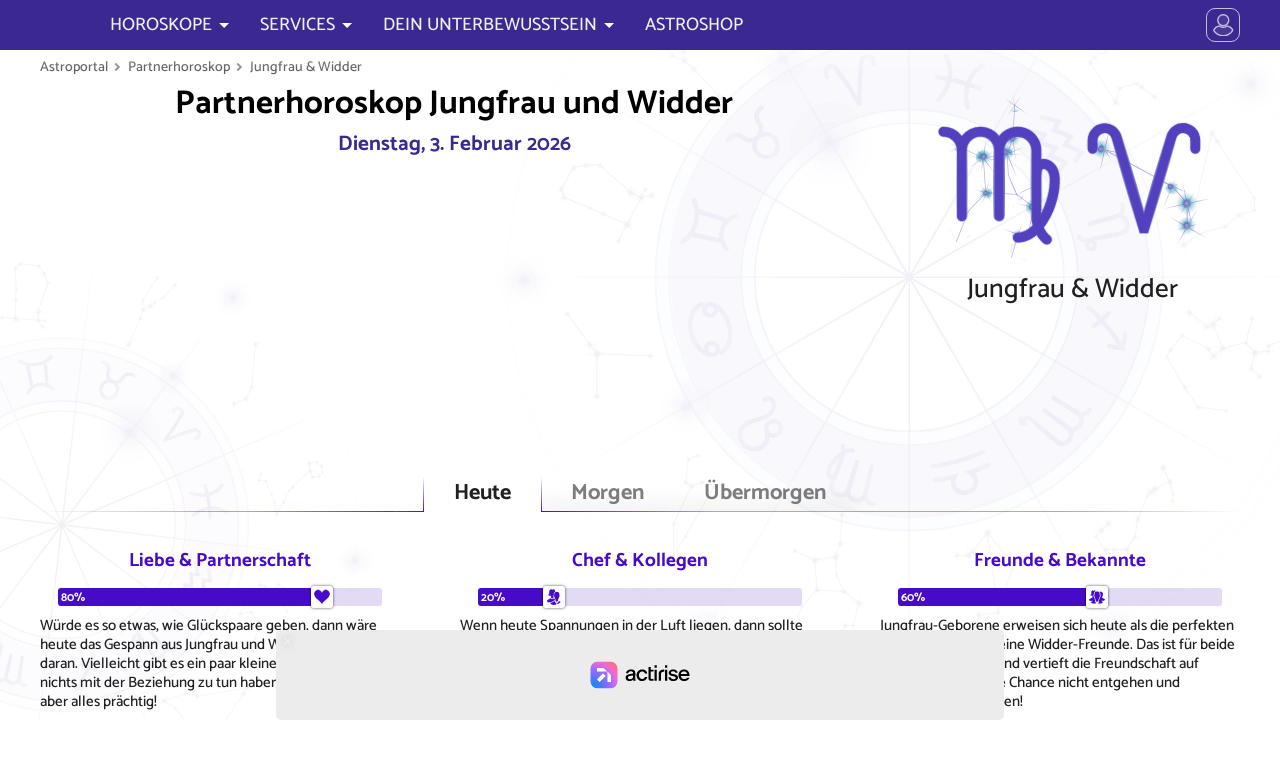

--- FILE ---
content_type: text/html; charset=UTF-8
request_url: https://www.astroportal.com/partnerhoroskop/jungfrau/widder/
body_size: 29044
content:
<!DOCTYPE html>
	<html lang="de-DE">
	<head>
	<meta charset="utf-8">
	<meta name="viewport" content="initial-scale=1.0, minimum-scale=1.0, maximum-scale=1.0">
	<meta name="author" content="Erich Bauer, masterbrain gmbh">
	<link rel="icon" sizes="128x128" href="/application/app/public/img/appicon.png">
	<meta property="fb:app_id" content="1428243790559625">
	<meta name="twitter:card" value="summary">
	<meta name="robots" content="index, follow">
	<meta name="robots" content="max-snippet:-1, max-image-preview:large, max-video-preview:-1">
	<meta name="google-site-verification" content="chovI5gBzTtD0JOl3XyE_HaOenHUsYB7SgoTrpKCbH0">

	<meta name="theme-color" content="#07122a">
	<meta name="msapplication-navbutton-color" content="#07122a">
	<meta name="apple-mobile-web-app-capable" content="yes">
	<meta name="apple-mobile-web-app-status-bar-style" content="#07122a">


	<meta property="og:site_name" content="astroportal.com">
	<meta property="og:locale" content="de_DE">
	<meta property="og:type" content="article">
	<meta property="article:opinion" content="false">
	<meta property="article:tag" content="Horoskop">
	<meta property="og:url" content="https://www.astroportal.com/">
	<meta property="og:type" content="website">
	<meta property="og:title" content="Partnerhoroskop Jungfrau mit Widder">
	<meta property="og:description" content="Gratis Horoskope detailliert für jeden Geburtstag von Star-Astrologe Erich Bauer: Treffen Sie die richtigen Entscheidungen">
	<meta property="og:image" content="https://www.astroportal.com/fileadmin/template/images/astroportal.com2.jpg">


	<link rel="preload" href="/application/app/public/font/Catamaran-Regular.woff2" as="font" type="font/woff2">
	<link rel="preload" href="/application/app/public/font/Catamaran-Medium.woff2" as="font" type="font/woff2">


	<script charset="UTF-8" data-no-optimize="1" data-wpmeteor-nooptimize="true" data-cfasync="false" nowprocket>window.FAST_CMP_OPTIONS = { domainUid: '9100619b-5663-5f1a-b58a-f5559a3f1857', countryCode: 'AT', jurisdiction: 'tcfeuv2', policyUrl: 'https://www.astroportal.com/nutzungsbedingungen/', displaySynchronous: false, publisherName: 'https://www.astroportal.com/', publisherLogo: function (c) { return c.createElement('img', { src: '/application/app/public/img/logo-front70l.png', height: '40' });}, bootstrap: { excludedIABVendors: [], excludedGoogleVendors: [] }, custom: { vendors: [] } };(function(){var e={617:function(e){window.FAST_CMP_T0=Date.now();window.FAST_CMP_QUEUE={};window.FAST_CMP_QUEUE_ID=0;function t(){var e=Array.prototype.slice.call(arguments);if(!e.length)return Object.values(window.FAST_CMP_QUEUE);else if(e[0]==="ping"){if(typeof e[2]==="function")e[2]({cmpLoaded:false,cmpStatus:"stub",apiVersion:"2.0",cmpId:parseInt("388",10)})}else window.FAST_CMP_QUEUE[window.FAST_CMP_QUEUE_ID++]=e}e.exports={name:"light",handler:t}}};var t={};function a(r){var n=t[r];if(n!==void 0)return n.exports;var o=t[r]={exports:{}};e[r](o,o.exports,a);return o.exports}var r={};!function(){function e(t){"@babel/helpers - typeof";return e="function"==typeof Symbol&&"symbol"==typeof Symbol.iterator?function(e){return typeof e}:function(e){return e&&"function"==typeof Symbol&&e.constructor===Symbol&&e!==Symbol.prototype?"symbol":typeof e},e(t)}var t=a(617);var r="__tcfapiLocator";var n=window;var o=n;var i;function f(){var e=n.document;var t=!!n.frames[r];if(!t)if(e.body){var a=e.createElement("iframe");a.style.cssText="display:none";a.name=r;e.body.appendChild(a)}else setTimeout(f,5);return!t}function s(t){var a=typeof t.data==="string";var r={};if(a)try{r=JSON.parse(t.data)}catch(e){}else r=t.data;var n=e(r)==="object"?r.__tcfapiCall:null;if(n)window.__tcfapi(n.command,n.version,(function(e,r){var o={__tcfapiReturn:{returnValue:e,success:r,callId:n.callId}};if(t&&t.source&&t.source.postMessage)t.source.postMessage(a?JSON.stringify(o):o,"*")}),n.parameter)}while(o){try{if(o.frames[r]){i=o;break}}catch(e){}if(o===n.top)break;o=o.parent}if(n.FAST_CMP_HANDLER!=="custom"){if(!i){f();n.__tcfapi=t.handler;n.FAST_CMP_HANDLER=t.name;n.addEventListener("message",s,false)}else{n.__tcfapi=t.handler;n.FAST_CMP_HANDLER=t.name}for(var c in window.FAST_CMP_QUEUE||{})n.__tcfapi.apply(null,window.FAST_CMP_QUEUE[c])}}()})();</script><script charset="UTF-8" async="true" data-no-optimize="1" data-wpmeteor-nooptimize="true" data-cfasync="false" nowprocket src="https://static.fastcmp.com/fast-cmp-stub.js"></script>


		<script src="https://www.flashb.id/universal/6b6d29ae-83f9-5575-ae43-006ddea4254d.js" async data-cfasync="false"></script>
	<script type="text/javascript" data-cfasync="false">
		window._hbdbrk = window._hbdbrk || [];
		window._hbdbrk.push(['_vars', {
		page_type: 'article'
		}]);
	</script>

 


									<link rel="alternate" hreflang="en" href="https://www.astroportal.com/en/partner-horoscope/virgo/aries/">
								<link rel="alternate" hreflang="es" href="https://www.astroportal.com/es/horoscopo-de-pareja/virgo/aries/">
								<link rel="alternate" hreflang="it" href="https://www.astroportal.com/it/oroscopo-partner/vergine/ariete/">
								<link rel="alternate" hreflang="fr" href="https://www.astroportal.com/fr/horoscope-partenaire/vierge/belier/">
			
	<style>
	

/* root */
:root {
	--padding-page-wrap: 10px;
	
	--color-head: 60,40,145;
	--color-head-strong: 70,10,200;
	--color-head-soft: 180,160,250;
	--color-head-dull: 60,50,120;
	
	--color-link: 210,0,110;
	--color-link-bg: 220,30,85;
	--color-link-bg-hover: 240,0,100;
	--color-link-bg-inactive: 190,160,170;
	--color-highlight: 250,247,255;
	--color-link-grey: 150,150,150;
	
	--color-gold: 255,190,0;
	--color-gold-dark: 230,150,0;
	
	--color-bg: 255,255,255;
	--color-text: 0,0,0;
	--color-text-light: 120,120,120;
	
	--bg-zodiac: radial-gradient(circle, rgba(123,72,200,1) 0%, rgba(75,50,172,1) 80%);
	--bg-zodiac-hover: #ff307d;
	
	
	
	--font-thin: 300;
	--font-regular: 500;
	--font-bold: 700;
	
	--family-head: Asul;
	--family-default: Catamaran;
	
	
	--mask-moon-0: url("/application/app/public/img/moon/m0.png");
	--mask-moon-1: url("/application/app/public/img/moon/m1.png");
	--mask-moon-2: url("/application/app/public/img/moon/m2.png");
	--mask-moon-3: url("/application/app/public/img/moon/m3.png");
	--mask-moon-4: url("/application/app/public/img/moon/m4.png");
	--mask-moon-5: url("/application/app/public/img/moon/m5.png");
	--mask-moon-6: url("/application/app/public/img/moon/m6.png");
	
	--mask-moon-i5: url("/application/app/public/img/moon/5.png");
	--mask-moon-i6: url("/application/app/public/img/moon/6.png");
	--mask-moon-i7: url("/application/app/public/img/moon/7.png");
	--mask-moon-i8: url("/application/app/public/img/moon/8.png");
	--mask-moon-i9: url("/application/app/public/img/moon/9.png");
	--mask-moon-i10: url("/application/app/public/img/moon/10.png");
	--mask-moon-i11: url("/application/app/public/img/moon/11.png");
	--mask-moon-i12: url("/application/app/public/img/moon/12.png");
	--mask-moon-i13: url("/application/app/public/img/moon/13.png");
	--mask-moon-i14: url("/application/app/public/img/moon/14.png");
	--mask-moon-i15: url("/application/app/public/img/moon/15.png");
	--mask-moon-i16: url("/application/app/public/img/moon/16.png");
	--mask-moon-i17: url("/application/app/public/img/moon/17.png");
	--mask-moon-i18: url("/application/app/public/img/moon/18.png");
	--mask-moon-i19: url("/application/app/public/img/moon/19.png");
	--mask-moon-i20: url("/application/app/public/img/moon/20.png");
	--mask-moon-i21: url("/application/app/public/img/moon/21.png");
	--mask-moon-i22: url("/application/app/public/img/moon/22.png");
	--mask-moon-i23: url("/application/app/public/img/moon/23.png");
	--mask-moon-i24: url("/application/app/public/img/moon/24.png");
	--mask-moon-i25: url("/application/app/public/img/moon/25.png");
	--mask-moon-i26: url("/application/app/public/img/moon/26.png");
	--mask-moon-i27: url("/application/app/public/img/moon/27.png");
	
	
	
	--mask-mode-dark:  url("data:image/svg+xml,%3Csvg viewBox='0 0 100 100' xmlns='http://www.w3.org/2000/svg'%3E%3Cpath d='m71 6c2 1 24 12 24 41 0 27-21 48-48 48-29 0-39-22-41-24 19 10 42 7 57-8s19-39 8-57zm-15 29-2 7-7 2 7 2 2 7 2-7 7-2-7-2-2-7zm-25-27-4 13-13 4 13 4 4 13 4-13 12-4-12-4-4-13z'/%3E%3C/svg%3E");
	--mask-mode-light: url("data:image/svg+xml,%3Csvg viewBox='0 0 100 100' xmlns='http://www.w3.org/2000/svg'%3E%3Cpath d='m3 50 17-7v14l-17-7zm47-47 7 17h-14l7-17zm34 13-8 18-10-10 18-8zm13 34-17 7v-14l17 7zm-13 34-18-8 10-10 8 18zm-34 13-7-17h14l-7 17zm-34-13 8-18 10 10-18 8zm60-34c0 14-12 26-26 26s-26-12-26-26 12-26 26-26 26 12 26 26zm-42-26-10 10-8-18 18 8z'/%3E%3C/svg%3E%0A");
	
	--mask-icon-ok:   url("data:image/svg+xml,%3Csvg viewBox='0 0 1e3 1e3' xmlns='http://www.w3.org/2000/svg'%3E%3Cpath d='m175 336 230 230 424-424 159 159-583 583-389-389 159-159z'/%3E%3C/svg%3E");
	--mask-icon-error:url("data:image/svg+xml,%3Csvg viewBox='0 0 1e3 1e3' xmlns='http://www.w3.org/2000/svg'%3E%3Cpath d='m499 20c368 0 601 400 416 720-85 147-241 238-411 240-370 2-603-397-420-718 85-149 243-241 415-242zm256 338-114-113-141 142-141-142-114 114 142 141-142 141 113 114 142-142 141 142 114-114-142-141 142-142z'/%3E%3C/svg%3E");
	--mask-icon-info: url("data:image/svg+xml,%3Csvg viewBox='0 0 1e3 1e3' xmlns='http://www.w3.org/2000/svg'%3E%3Cellipse cx='500' cy='450' rx='360' ry='360' fill='none' stroke='%23000' stroke-width='100px'/%3E%3Cpath d='m580 840v140l-180-140h180z'/%3E%3Cpath d='m440 370h120v300h-120v-300z'/%3E%3Cellipse cx='500' cy='280' rx='65' ry='65'/%3E%3C/svg%3E");
	--mask-icon-warn: url("data:image/svg+xml,%3Csvg viewBox='0 0 1e3 1e3' xmlns='http://www.w3.org/2000/svg'%3E%3Cpath d='m500 100 420 720h-840l420-720z' fill='none' stroke='%23000' stroke-linecap='round' stroke-linejoin='round' stroke-width='100px'/%3E%3Cellipse cx='500' cy='680' rx='55' ry='55'/%3E%3Cpath d='m450 360h100v240h-100v-240z'/%3E%3C/svg%3E");
	--mask-icon-star: url("data:image/svg+xml,%3Csvg viewBox='0 0 1e3 1e3' xmlns='http://www.w3.org/2000/svg'%3E%3Cpath d='m500 30 130 320 340 20-260 220 80 340-290-190-290 190 90-340-270-220 340-20 130-320z'/%3E%3C/svg%3E");
	--mask-icon-close: url("data:image/svg+xml,%3Csvg viewBox='0 0 100 100' xmlns='http://www.w3.org/2000/svg'%3E%3Cpath d='m50 35 32-32c2-2 3-2 5 0l10 10c2 2 2 3 0 5l-32 32 32 32c2 2 2 3 0 5l-10 10c-2 2-3 2-5 0l-32-32-32 32c-2 2-3 2-5 0l-10-10c-2-2-2-3 0-5l32-32-32-32c-2-2-2-3 0-5l10-10c2-2 3-2 5 0l32 32z'/%3E%3C/svg%3E");
	
	--mask-icon-user: url("data:image/svg+xml,%3Csvg viewBox='0 0 100 100' xmlns='http://www.w3.org/2000/svg'%3E%3Cpath d='m50 2c14 0 25 11 25 25s-11 25-25 25-25-11-25-25 11-25 25-25zm20 48c10 6 16 14 16 32 0 21-72 21-72 0 0-18 6-26 16-32 13 9 27 9 40 0z'/%3E%3C/svg%3E");
	--mask-icon-profile: url("data:image/svg+xml,%3Csvg viewBox='0 0 100 100' xmlns='http://www.w3.org/2000/svg'%3E%3Cpath d='m50 14c10 0 19 9 19 19s-9 19-19 19-19-9-19-19 9-19 19-19zm15 37c7.778 4.668 14 14.999 14 29 0 17-58 17-58 0 0-14.001 6.222-24.332 14-29 10.11 7 19.89 7 30 0z'/%3E%3Cpath d='m95 50a45 45 0 0 1-45 45 45 45 0 0 1-45-45 45 45 0 0 1 45-45 45 45 0 0 1 45 45z' fill='none' stroke='%23000' stroke-width='5px'/%3E%3C/svg%3E%0A");
	--mask-icon-logout: url("data:image/svg+xml,%3Csvg viewBox='0 0 100 100' xmlns='http://www.w3.org/2000/svg'%3E%3Cpath d='m18 88v-76h50v14h-6v-9h-39v66h39v-9h6v14h-50zm19-36h34l-2 11 18-13-18-13 2 11h-34v4z' stroke='%23000' stroke-linejoin='round' stroke-width='5px'/%3E%3C/svg%3E%0A");
	--mask-icon-login: url("data:image/svg+xml,%3Csvg viewBox='0 0 100 100' xmlns='http://www.w3.org/2000/svg'%3E%3Cpath d='m14 52h34l-2 11 18-13-18-13 2 11h-34v4zm69 36v-76h-50v14h6v-9h39v66h-39v-9h-6v14h50z' stroke='%23000' stroke-linejoin='round' stroke-width='5px'/%3E%3C/svg%3E%0A");
	--mask-icon-language: url("data:image/svg+xml,%3Csvg viewBox='0 0 100 100' xmlns='http://www.w3.org/2000/svg'%3E%3Cpath d='M3 58L20 8h14l18 50H39l-3-9H18l-3 9H3zm18-20h12l-6-20-6 20zm30-6h17v-5h10v5h19v10h-4c-1 8-5 15-12 25 2 4 11 12 16 15l-6 9c-4-2-14-10-17-15-2 2-11 10-16 12l-6-9c4-2 12-8 15-12-3-4-8-15-9-19l9-3c1 4 4 10 7 14 3-3 8-11 9-17H51V32z'/%3E%3C/svg%3E");
	--mask-ap-logo: url("data:image/svg+xml,%3Csvg viewBox='0 0 1e3 175' xmlns='http://www.w3.org/2000/svg'%3E%3Cpath d='m94 12 54 122h-31l-16-37 15-15-21-2-17-39-17 39-21 2 15 15-16 37h-31l54-122h32zm-16 55 7 18 20 1-15 13 5 19-17-11-17 11 5-19-15-13 20-1 7-18zm166 3h-23c0-10-14-14-22-14-11 0-21 3-21 12s19 10 25 11c12 2 40 8 40 27 0 20-20 28-44 28s-45-11-45-30h23c0 10 12 14 22 14s21-3 21-12-21-11-27-12c-12-2-38-7-38-26 0-16 18-28 44-28 28 0 45 15 45 30zm27-50h24v20h18v17h-18v52c0 12 10 10 17 9v15c-29 4-41-3-41-24v-52h-18v-17h18v-20zm60 20h24v9c4-4 13-9 31-8v17c-9-1-31 2-31 18v58h-24v-94zm65 47c0 31 21 47 50 47s50-16 50-47-21-47-50-47-50 16-50 47zm25 0c0-17 8-30 25-30s25 13 25 30-8 30-25 30-25-13-25-30zm171 0c0-22-8-38-33-38-13 0-30 11-30 19v38c0 12 17 20 30 20 25 0 33-17 33-39zm-74-47h11v12c5-4 15-11 33-11 22 0 40 14 41 46s-19 47-41 47c-18 0-28-8-33-12v45h-11v-127zm102 47c0 27 21 47 48 47s48-20 48-47-21-47-48-47-48 20-48 47zm12 0c0-27 20-38 36-38s36 11 36 38-20 38-36 38-36-11-36-38zm105-47h11v12c4-5 20-14 36-11v10c-14-3-36 5-36 22v61h-11v-94zm80-20h11v20h21v11h-21v64c0 11 14 11 20 10v8c-26 4-31-8-31-18v-64h-21v-11h21v-20zm121 51c0-15-12-22-29-22s-28 11-28 18h-11c0-12 15-27 39-27s39 12 39 27v46c0 8 4 18 5 21h-12c-2-5-3-9-3-13-12 9-17 13-37 13-14 0-33-5-33-25s17-29 55-29h15v-9zm-18 17c-40 1-41 15-41 21 0 7 7 16 23 16 12 0 36-6 36-20v-17h-18zm57-82h11v128h-11v-128z'/%3E%3C/svg%3E%0A");
	--mask-ap-logo-plus: url("data:image/svg+xml,%3Csvg viewBox='0 0 344 100' xmlns='http://www.w3.org/2000/svg'%3E%3Cpath d='m282 67c0-3 0-7-9-11s-21-8-21-22c0-10 2.17-22 24-22h23l-2 14h-18c-8 0-10 5-10 8s0 6 9 10 21 8 21 22c0 10-2.17 22-24 22h-23l2-14h18c9 0 10-4 10-7zm-105-55h18v51c0 15 23 15 23 0v-51h18v51c0 34-59 34-59 0v-51zm-62 0h18l-0.071 63.106 29.071-0.106v13h-47v-76zm-68-10c-59 0-59 96 0 96h249c59 0 59-96 0-96h-249zm17 10c33 0 33 15 33 22s0 24-33 24v30h-18v-76h18zm0 13v18c14 0 16-4 16-9s-2-9-16-9z'/%3E%3C/svg%3E");
	--mask-ap-logo-nostar: url("data:image/svg+xml,%3Csvg viewBox='0 0 1e3 175' xmlns='http://www.w3.org/2000/svg'%3E%3Cpath d='m94 12 54 122h-31l-16-37 15-15-21-2-17-39-17 39-21 2 15 15-16 37h-31l54-122h32zm150 58h-23c0-10-14-14-22-14-11 0-21 3-21 12s19 10 25 11c12 2 40 8 40 27 0 20-20 28-44 28s-45-11-45-30h23c0 10 12 14 22 14s21-3 21-12-21-11-27-12c-12-2-38-7-38-26 0-16 18-28 44-28 28 0 45 15 45 30zm27-50h24v20h18v17h-18v52c0 12 10 10 17 9v15c-29 4-41-3-41-24v-52h-18v-17h18v-20zm60 20h24v9c4-4 13-9 31-8v17c-9-1-31 2-31 18v58h-24v-94zm65 47c0 31 21 47 50 47s50-16 50-47-21-47-50-47-50 16-50 47zm25 0c0-17 8-30 25-30s25 13 25 30-8 30-25 30-25-13-25-30zm171 0c0-22-8-38-33-38-13 0-30 11-30 19v38c0 12 17 20 30 20 25 0 33-17 33-39zm-74-47h11v12c5-4 15-11 33-11 22 0 40 14 41 46s-19 47-41 47c-18 0-28-8-33-12v45h-11v-127zm102 47c0 27 21 47 48 47s48-20 48-47-21-47-48-47-48 20-48 47zm12 0c0-27 20-38 36-38s36 11 36 38-20 38-36 38-36-11-36-38zm105-47h11v12c4-5 20-14 36-11v10c-14-3-36 5-36 22v61h-11v-94zm80-20h11v20h21v11h-21v64c0 11 14 11 20 10v8c-26 4-31-8-31-18v-64h-21v-11h21v-20zm121 51c0-15-12-22-29-22s-28 11-28 18h-11c0-12 15-27 39-27s39 12 39 27v46c0 8 4 18 5 21h-12c-2-5-3-9-3-13-12 9-17 13-37 13-14 0-33-5-33-25s17-29 55-29h15v-9zm-18 17c-40 1-41 15-41 21 0 7 7 16 23 16 12 0 36-6 36-20v-17h-18zm57-82h11v128h-11v-128z'/%3E%3C/svg%3E%0A");
	--mask-ap-logo-star: url("data:image/svg+xml,%3Csvg viewBox='0 0 1e3 175' xmlns='http://www.w3.org/2000/svg'%3E%3Cpath d='m78 67 7 18 20 1-15 13 5 19-17-11-17 11 5-19-15-13 20-1 7-18z'/%3E%3C/svg%3E%0A");
	
	--mask-ph-heart:	url("data:image/svg+xml,%3Csvg viewBox='0 0 100 100' xmlns='http://www.w3.org/2000/svg'%3E%3Cpath d='m50 93s-11-12-21-19c-14-11-21-19-25-28-3-7-2-19 0-25 8-20 37-19 45 0l1 3 1-3c8-19 37-20 45 0 2 6 3 18 0 25-4 9-10 17-25 28-10 7-21 19-21 19z'/%3E%3C/svg%3E");
	--mask-ph-apple: 	url("data:image/svg+xml,%3Csvg viewBox='0 0 100 100' xmlns='http://www.w3.org/2000/svg'%3E%3Cpath d='m49 26c0 1-1 2-1 2-2 0-7 0-13-2-5-2-10 0-14 3-5 5-8 12-9 18-1 13 2 26 10 36 4 6 11 11 18 12 3 0 7-2 10-2s6 2 9 2c5 0 10-3 14-7 3-3 6-6 8-10 6-10 8-22 6-33-1-7-5-14-11-17-4-2-7-3-11-2-4 0-7 2-11 2 2-5 4-10 11-12 2-1 6-1 6-4 0-4-5-2-8-2-4 2-10 6-13 12 0-5-3-9-4-11-3-4-8-6-13-6-1-1-5 0-5 0s0 3 1 8c2 5 6 11 13 12 2 1 4 1 7 1z'/%3E%3C/svg%3E");
	--mask-ph-crown: 	url("data:image/svg+xml,%3Csvg viewBox='0 0 100 100' xmlns='http://www.w3.org/2000/svg'%3E%3Cpath d='m18 76-11-59 26 34 17-37 17 37 26-34-11 59h-64zm1 5h62v6h-62v-6z'/%3E%3C/svg%3E%0A");
	--mask-ph-flame:	url("data:image/svg+xml,%3Csvg viewBox='0 0 100 100' xmlns='http://www.w3.org/2000/svg'%3E%3Cpath d='m45 5c5 11-1 27-7 29-5 1-5-6-3-9-13 8-4 28-4 33 0 4-9 8-9-4-8 6-5 27 20 40-6-11 1-23 11-33-1 5 0 8 6 15 6 8 2 15 0 18 13-4 24-14 24-28 0-5-1-11-3-15-4 8-9-9-10-15-5 13-11-9-11-15-3 7-6-13-14-16z'/%3E%3C/svg%3E%0A");
	--mask-ph-afternoon:url("data:image/svg+xml,%3Csvg viewBox='0 0 100 100' xmlns='http://www.w3.org/2000/svg'%3E%3Cpath d='m17 17h20l13-13 13 13h20v20l13 13-13 13v20h-20l-13 13-13-13h-20v-20l-13-13 13-13v-20zm33 5c-15 0-28 13-28 28s13 28 28 28 28-15 28-29-13-27-28-27z'/%3E%3C/svg%3E");
	--mask-ph-morning:	url("data:image/svg+xml,%3Csvg viewBox='0 0 100 100' xmlns='http://www.w3.org/2000/svg'%3E%3Cpath d='m78 56c0-14-13-28-28-28s-28 13-28 28c0 5 2 10 2 10h-10l-10-10 13-13v-20h20l13-13 13 13h20v20l13 13-10 10h-10s2-5 2-10zm18 13h-92v5h92v-5zm-88 8v4h84v-4h-84z'/%3E%3C/svg%3E");
	--mask-ph-night: 	url("data:image/svg+xml,%3Csvg viewBox='0 0 100 100' xmlns='http://www.w3.org/2000/svg'%3E%3Cpath d='m88 50c0-24-19-43-43-43-20 0-28 13-28 13s7-3 17-3c20 0 34 13 34 33s-14 33-34 33c-9 0-17-3-17-3s8 13 28 13c24 0 43-19 43-43z'/%3E%3C/svg%3E");
	
	--mask-ph-minus: 	url("data:image/svg+xml,%3Csvg viewBox='0 0 100 100' xmlns='http://www.w3.org/2000/svg'%3E%3Cpath d='m85 43h-70v14h70v-14zm13 7c0 27-22 48-48 48-27 0-48-21-48-48s21-48 48-48 48 21 48 48z'/%3E%3C/svg%3E");
	/*--mask-ph-plus: 	url("data:image/svg+xml,%3Csvg viewBox='0 0 100 100' xmlns='http://www.w3.org/2000/svg'%3E%3Cpath d='m22 46v8h24v24h8v-24h24v-8h-24v-24h-8v24h-24zm74 4c0 25-21 46-46 46s-46-21-46-46 21-46 46-46 46 21 46 46z'/%3E%3C/svg%3E%0A");*/
	--mask-ph-plus: 	url("data:image/svg+xml,%3Csvg viewBox='0 0 100 100' xmlns='http://www.w3.org/2000/svg'%3E%3Cpath d='m57 43v-28h-14v28h-28v14h28v28h14v-28h28v-14h-28zm41 7c0 27-22 48-48 48-27 0-48-21-48-48s21-48 48-48 48 21 48 48z'/%3E%3C/svg%3E%0A");
	
	
	--mask-asp-0: url("data:image/svg+xml,%3Csvg viewBox='0 0 100 100' xmlns='http://www.w3.org/2000/svg'%3E%3Cpath d='m50 68c0 10-8 18-18 18s-18-8-18-18 8-18 18-18 18 8 18 18zm-5-13 34-34' fill='none' stroke='%23000' stroke-linecap='round' stroke-width='6px'/%3E%3C/svg%3E");
	--mask-asp-180: url("data:image/svg+xml,%3Csvg viewBox='0 0 100 100' xmlns='http://www.w3.org/2000/svg'%3E%3Cpath d='m44 74c0 10-8 18-18 18s-18-8-18-18 8-18 18-18 18 8 18 18zm-5-13 22-22m31-13c0 10-8 18-18 18s-18-8-18-18 8-18 18-18 18 8 18 18z' fill='none' stroke='%23000' stroke-width='6px'/%3E%3C/svg%3E");
	--mask-asp-90: url("data:image/svg+xml,%3Csvg viewBox='0 0 100 100' xmlns='http://www.w3.org/2000/svg'%3E%3Cpath d='m10 10h80v80h-80v-80z' fill='none' stroke='%23000' stroke-linejoin='round' stroke-width='6px'/%3E%3C/svg%3E");
	--mask-asp-120: url("data:image/svg+xml,%3Csvg viewBox='0 0 100 100' xmlns='http://www.w3.org/2000/svg'%3E%3Cpath d='m50 15 41 69h-82l41-69z' fill='none' stroke='%23000' stroke-linejoin='round' stroke-width='6px'/%3E%3C/svg%3E");
	--mask-asp-60: url("data:image/svg+xml,%3Csvg viewBox='0 0 100 100' xmlns='http://www.w3.org/2000/svg'%3E%3Cpath d='m28 12 44 76m-44 0 44-76m21 38h-86' fill='none' stroke='%23000' stroke-linecap='round' stroke-width='6px'/%3E%3C/svg%3E%0A");
	
	--mask-asp-30: url("data:image/svg+xml,%3Csvg viewBox='0 0 100 100' xmlns='http://www.w3.org/2000/svg'%3E%3Cpath d='m28 28 22 38m0 0 22-38m21 38h-86' fill='none' stroke='%23000' stroke-linecap='round' stroke-width='6px'/%3E%3C/svg%3E");
	--mask-asp-150: url("data:image/svg+xml,%3Csvg viewBox='0 0 100 100' xmlns='http://www.w3.org/2000/svg'%3E%3Cpath d='m50 34 22 38m-44 0 22-38m43 0h-86' fill='none' stroke='%23000' stroke-linecap='round' stroke-width='6px'/%3E%3C/svg%3E%0A");
	--mask-asp-45: url("data:image/svg+xml,%3Csvg viewBox='0 0 100 100' xmlns='http://www.w3.org/2000/svg'%3E%3Cpath d='m50 15-41 69h82' fill='none' stroke='%23000' stroke-linecap='round' stroke-linejoin='round' stroke-width='6px'/%3E%3C/svg%3E%0A");
	--mask-asp-72: url("data:image/svg+xml,%3Csvg viewBox='0 0 100 100' xmlns='http://www.w3.org/2000/svg'%3E%3Cpath d='m88 88-20-20m19-18c0 20-17 37-37 37s-37-17-37-37 17-37 37-37 37 17 37 37z' fill='none' stroke='%23000' stroke-linecap='round' stroke-width='6px'/%3E%3C/svg%3E");
	--mask-asp-144: url("data:image/svg+xml,%3Csvg viewBox='0 0 100 100' xmlns='http://www.w3.org/2000/svg'%3E%3Cpath d='m88 50c0 20-13 37-29 37-17 0-30-17-30-37s13-37 30-37c16 0 29 17 29 37zm0 38-20-20m-56-55v74c6-1 17-5 17-19s-11-17-17-18' fill='none' stroke='%23000' stroke-linecap='round' stroke-linejoin='round' stroke-width='6px'/%3E%3C/svg%3E");
	--mask-asp-135: url("data:image/svg+xml,%3Csvg viewBox='0 0 100 100' xmlns='http://www.w3.org/2000/svg'%3E%3Cpath d='m18 11h64v64h-64v-64zm20 40v38h33' fill='none' stroke='%23000' stroke-linecap='round' stroke-linejoin='round' stroke-width='6px'/%3E%3C/svg%3E%0A");
	
	
	--mask-zodiac-0: url("data:image/svg+xml,%3Csvg viewBox='0 0 100 100' xmlns='http://www.w3.org/2000/svg'%3E%3Cpath d='m6 25v-8c0-6 5-10 10-10 7 0 10 5 11 9l23 80 23-80c1-4 4-9 11-9 5 0 10 5 10 10v8' fill='none' stroke='%23000' stroke-linecap='round' stroke-linejoin='bevel' stroke-width='9px'/%3E%3C/svg%3E");
	--mask-zodiac-1: url("data:image/svg+xml,%3Csvg viewBox='0 0 100 100' xmlns='http://www.w3.org/2000/svg'%3E%3Cpath d='m72 71c0 12-10 22-22 22s-22-10-22-22 10-22 22-22 22 10 22 22zm-65-64c16 0 23 12 23 21s4 21 20 21 20-11 20-21 7-21 23-21' fill='none' stroke='%23000' stroke-linecap='round' stroke-width='9px'/%3E%3C/svg%3E");
	--mask-zodiac-2: url("data:image/svg+xml,%3Csvg viewBox='0 0 100 100' xmlns='http://www.w3.org/2000/svg'%3E%3Cpath d='m73 19v62m-46-62v62m-20 12c19-18 67-18 86 0m-86-86c19 18 67 18 86 0' fill='none' stroke='%23000' stroke-linecap='round' stroke-width='9px'/%3E%3C/svg%3E%0A");
	--mask-zodiac-3: url("data:image/svg+xml,%3Csvg viewBox='0 0 100 100' xmlns='http://www.w3.org/2000/svg'%3E%3Cpath d='m7 41c0-5 4-10 10-10s10 5 10 10-4 10-10 10-10-5-10-10c0-23 74-37 87 3m-1 15c0 5-4 10-10 10s-10-5-10-10 4-10 10-10 10 5 10 10c0 23-74 37-87-3' fill='none' stroke='%23000' stroke-linecap='round' stroke-width='9px'/%3E%3C/svg%3E");
	--mask-zodiac-4: url("data:image/svg+xml,%3Csvg viewBox='0 0 100 100' xmlns='http://www.w3.org/2000/svg'%3E%3Cpath d='m45 65c0-6-5-13-13-13s-13 6-13 13 6 13 13 13 13-6 13-13c0-10-17-19-17-35s9-23 22-23 23 8 23 23c0 13-18 31-18 47 0 12 7 16 14 16s10-4 12-7' fill='none' stroke='%23000' stroke-linecap='round' stroke-width='9px'/%3E%3C/svg%3E");
	--mask-zodiac-5: url("data:image/svg+xml,%3Csvg viewBox='0 0 100 100' xmlns='http://www.w3.org/2000/svg'%3E%3Cpath d='m8 9c10 0 15 6 15 14 0-8 7-14 14-14s14 6 14 14c0-8 7-14 15-14s13 6 13 14v56c0 4 4 9 8 12m-8-63c9 1 13 6 13 13s1 44-26 49m-15-71v58m-28-58v58' fill='none' stroke='%23000' stroke-linecap='round' stroke-width='9px'/%3E%3C/svg%3E");
	--mask-zodiac-6: url("data:image/svg+xml,%3Csvg viewBox='0 0 100 100' xmlns='http://www.w3.org/2000/svg'%3E%3Cpath d='m6 50h31c-1-1-4-4-4-11 0-10 8-17 17-17s17 8 17 17c0 7-3 10-4 11h31m-89 20h89' fill='none' stroke='%23000' stroke-linecap='round' stroke-width='9px'/%3E%3C/svg%3E");
	--mask-zodiac-7: url("data:image/svg+xml,%3Csvg viewBox='0 0 100 100' xmlns='http://www.w3.org/2000/svg'%3E%3Cpath d='m6 9c10 0 15 6 15 14 0-8 7-14 14-14s14 6 14 14c0-8 7-14 15-14s13 6 13 14v54c0 6 4 10 9 10m-37-68v56m-28-56v56m66 5 6 7-6 7' fill='none' stroke='%23000' stroke-linecap='round' stroke-width='9px'/%3E%3C/svg%3E");
	--mask-zodiac-8: url("data:image/svg+xml,%3Csvg viewBox='0 0 100 100' xmlns='http://www.w3.org/2000/svg'%3E%3Cpath d='m8 92 84-84m-22 0h22v22m-68 19 27 27' fill='none' stroke='%23000' stroke-linecap='round' stroke-width='9px'/%3E%3C/svg%3E");
	--mask-zodiac-9: url("data:image/svg+xml,%3Csvg viewBox='0 0 100 100' xmlns='http://www.w3.org/2000/svg'%3E%3Cpath d='m17 9c10 0 15 6 15 14 0-8 9-14 16-14s16 6 16 14v52c0 5 5 8 10 8s10-3 10-8-5-8-10-8-10 3-10 8c0 7-3 16-11 16m-21-72v56' fill='none' stroke='%23000' stroke-linecap='round' stroke-width='9px'/%3E%3C/svg%3E");
	--mask-zodiac-10: url("data:image/svg+xml,%3Csvg viewBox='0 0 100 100' xmlns='http://www.w3.org/2000/svg'%3E%3Cpath d='m6 42 23-13 6 13 23-13 6 13 23-13 6 13m-87 29 23-13 6 13 23-13 6 13 23-13 6 13' fill='none' stroke='%23000' stroke-linecap='round' stroke-width='9px'/%3E%3C/svg%3E");
	--mask-zodiac-11: url("data:image/svg+xml,%3Csvg viewBox='0 0 100 100' xmlns='http://www.w3.org/2000/svg'%3E%3Cpath d='m94 50h-88m11-43c20 20 20 66 0 86m66-86c-20 20-20 66 0 86' fill='none' stroke='%23000' stroke-linecap='round' stroke-width='9px'/%3E%3C/svg%3E");

	--mask-plus-logo: url("data:image/svg+xml,%3Csvg viewBox='0 0 100 36' xmlns='http://www.w3.org/2000/svg'%3E%3Cpath d='m91 25c0-1 0-2-4-4s-8-4-8-10 4-9 10-9h8v6h-7c-3 0-4 2-4 3s0 2 4 4 8 4 8 10-4 9-10 9h-9l1-6h7c3 0 4-2 4-3zm-41-23h7v21c0 7 10 7 10 0v-21h7v21c0 15-24 15-24 0v-21zm-24 0h7v26h12v6h-19v-32zm-16 0c11 0 12 7 12 10s-2 10-13 10v12h-7v-32h8zm-1 6v8c6 0 6-3 6-4s0-4-6-4z'/%3E%3C/svg%3E");

	--mask-play-button: url("data:image/svg+xml,%3Csvg viewBox='0 0 100 100' xmlns='http://www.w3.org/2000/svg'%3E%3Cpath d='m80 50.5-46 27.5v-55l46 27.5zm17-0.5c0 25.957-21 47-47 47s-47-21-47-47 21-47 47-47 47 21.043 47 47zm-8 0c0-22-17-39-39-39s-39 17-39 39 17 39 39 39 39-17 39-39z' style=''/%3E%3C/svg%3E");


	--ph-color-positive: 42,157,58;
	--ph-color-negative: 232,86,75;
	
	--ph-color-moon-0: 39,182,195;
	--ph-color-moon-1: 25,116,174;
	--ph-color-moon-2: 44,61,133;
	
	--ph-color-value-love: 207,27,48;
	--ph-color-value-fitness: 58,155,20;
	--ph-color-value-success: 31,118,175;
	
	
}

.button, button {
	border:none;
	display:inline-block;
	background-color:rgba(var(--color-link-bg),1);
	border-radius:1.1em;
	padding:0.75em 1.75em;
	color:#fff;
	font-weight:var(--font-bold);
	text-align:center;
	text-decoration:none;
	cursor:pointer;
	transition:color 1000ms, border-color 1000ms;
	font-size:inherit;
}


.mode-switch {
	height:26px;
	width:26px;
	mask-position:center center;
	mask-size:100%;
	-webkit-mask-position:center center;
	-webkit-mask-size:100%;
	background:#ffffff;
}

.mode-switch-dark {
	mask-image: var(--mask-mode-dark);
	-webkit-mask-image: var(--mask-mode-dark);
}

.mode-switch-light {
	mask-image: var(--mask-mode-light);
	-webkit-mask-image: var(--mask-mode-light);
}

span.plus-icon {
	position:relative;
}

b.plus::after, h1.plus::after, span.plus-icon::after {
	content:'';
	mask-image: var(--mask-plus-logo);
	-webkit-mask-image: var(--mask-plus-logo);
	mask-position:top center;
	mask-size:100%;
	-webkit-mask-position:top center;
	-webkit-mask-size:100%;
	mask-repeat: no-repeat;
	-webkit-mask-repeat: no-repeat;
	vertical-align: super;
	height:0.4em;
	width:auto;
	aspect-ratio:100/36;
	background-color:rgb(var(--color-gold-dark));
	display:inline-block;
}

.h1.plus::after {
	font-size:12px;
	height:1em;
	width:auto;
	aspect-ratio:100/36;
}
	

/* nx dialog */



.nx-dialog-main {
	position:fixed;
	top:0;
	left:0;
	bottom:0;
	right:0;
	display:none;
	z-index:65536;
}


.nx-dialog-main > .nx-dialog-ol {
	position:absolute;
	top:0;
	left:0;
	bottom:0;
	right:0;
	background-color:rgba(0,0,0,0.5);
	backdrop-filter: blur(5px);
	-webkit-backdrop-filter: blur(5px);
}

.nx-dialog-main > .nx-dialog-c {
	position:absolute;
	display:none;
	top:0;
	left:0;
	right:0;
	bottom:40vh;
	align-items:center;
	justify-content:center;
	display:none;
}

.nx-dialog {
	z-index:65537;
	max-width:95%;
	padding:0.5em;
	background-color:rgb(var(--color-bg));
	box-shadow:0px 0px 12px 0 rgba(0,0,0,0.4);
	border-radius:5px;
	display:none;
}


.nx-dialog.language a {
	display:block;
	color:rgb(var(--color-text));
	font-size:1.2em;
	padding-bottom:0.4em;
	border-bottom:solid 1px rgba(var(--color-head-dull),0.3);
	margin-bottom:0.5em;
}

.nx-dialog.language a:last-child {
	padding-bottom:0;
	border-bottom:none;
	margin-bottom:0;

}

.nx-dialog.language a:hover {
	color:rgb(var(--color-head));
}


/* nx tabview */

.nx-tabview {
	
}


.nx-tabview > .tablist {
	scroll-snap-type: x mandatory;
	overflow-x:scroll;
	display:flex;
	width:100vw;
	border-bottom:1px solid rgba(0,0,0,0.5);
	position:relative;
}

.nx-tabview > .tablist::-webkit-scrollbar {
	height: 0px;
	background: transparent;
}

.nx-tabview > .tablist > div {
	padding:0.4em 0.9em 0.3em;
	white-space: nowrap;
	border-bottom:3px solid rgba(0,0,0,0);
}

.nx-tabview > .tablist > div.active {
	border-bottom:3px solid rgba(0,0,0,1);
}

.nx-tabview > .tab {
	display:none;
}


/* nx form */

form.nx-form > .nx-form-controlgroup {
	padding-bottom:1.2em;
}

form.nx-form > .nx-form-controlgroup > label {
	display:block;
}

form.nx-form > .nx-form-controlgroup > label.error {
	color:#ff0000;
}

form.nx-form .nx-form-control > label {
    font-size:0.8em;
	display:block;

}

form.nx-form .nx-form-control {
	position:relative;
}

form.nx-form > .nx-form-controlgroup > .nx-form-controllist > .nx-form-control {
	padding-bottom: 1em;
}

form.nx-form > .nx-form-controlgroup.flex > .nx-form-controllist {
	display:flex;
}

form.nx-form > .nx-form-controlgroup.flex > .nx-form-controllist > .nx-form-control {
	margin:0 0.25em;
	padding:0;
}

form.nx-form > .nx-form-controlgroup.flex > .nx-form-controllist > .nx-form-control:first-child {
	margin-left:0;

} 
form.nx-form > .nx-form-controlgroup.flex > .nx-form-controllist > .nx-form-control:last-child {
	margin-right:0;
}


form.nx-form .nx-form-control-password-icon-eye {
	position:absolute;
	background-color:#000;
	top:10%;
	right:0.4em;
	height:80%;
	width:auto;
	aspect-ratio:1;
	mask-size:100%;
	mask-position:0 0;
	-webkit-mask-size:100%;
	-webkit-mask-position:0 0;

	--eyeicon: url("data:image/svg+xml,%3Csvg viewBox='0 0 1000 1000' xmlns='http://www.w3.org/2000/svg'%3E%3Cpath style='stroke-width: 80px; fill: none; stroke: rgb(0, 0, 0);' d='M 50 500 C 50 480 180 240 500 240 C 820 240 950 480 950 500 C 950 520 830 760 510 760 C 190 760 50 520 50 500 Z'%3E%3C/path%3E%3Cpath d='M 500 320 C 601.025 319.878 680 400 680 500 C 680 600 600 680 500 680 C 400 680 320 600 320 499.038 C 320 491.629 320.484 481.061 323.049 466.647 C 357.93 521.908 425.686 518.398 457.663 488.768 C 503.061 452.768 506.73 366.374 428.752 334.743 C 446.949 326.707 472.754 320.033 500 320 Z'%3E%3C/path%3E%3C/svg%3E");

	mask-image:var(--eyeicon);
	-webkit-mask-image:var(--eyeicon);

	
}
form.nx-form .nx-form-control-password-icon-eye.show {
	--eyeicon: url("data:image/svg+xml,%3Csvg viewBox='0 0 1000 1000' xmlns='http://www.w3.org/2000/svg'%3E%3Cpath d='M 510 200 C 540 200 598.708 204.712 648.181 217.366 L 580 285.741 C 535.937 280 515.185 280 510 280 C 200 280 92.675 498.677 92.718 500 C 92.761 501.323 128.625 570 227.466 637.864 L 170 695.446 C 84.328 635.975 10 540 10 500 C 10 460 150 200 510 200 Z'%3E%3C/path%3E%3Cpath d='M 843.819 302.554 C 883.819 302.554 940.726 309.201 990.199 321.855 L 922.685 389.495 C 878.622 383.754 849.004 382.554 843.819 382.554 C 529.511 382.554 436.102 601.231 436.145 602.554 C 436.188 603.877 470.097 675.371 568.938 743.235 L 511.428 800.623 C 425.756 741.152 353.819 642.554 353.819 602.554 C 353.819 562.554 479.522 302.554 843.819 302.554 Z' transform='matrix(-1, 0, 0, -1, 1343.819031, 1102.553925)'%3E%3C/path%3E%3Cpath d='M 541.153 324.503 L 482.203 383.311 C 470 357.975 452.753 345.341 429.174 334.699 C 456.197 322.524 497.136 314.615 541.153 324.503 Z'%3E%3C/path%3E%3Cpath d='M 323.066 466.695 C 334.583 485.039 349.681 496.385 363.369 502.21 L 324.707 540.925 C 320 518.892 317.766 498.214 323.066 466.695 Z'%3E%3C/path%3E%3Cpath d='M 675.352 459 C 693.176 540 655.853 598.527 629.083 625.746 C 600 655.317 542.368 693.409 458.985 675.361 L 675.352 459 Z'%3E%3C/path%3E%3Cpath style='stroke: rgb(0, 0, 0); fill: none; stroke-width: 90px;' d='M 830 170 L 170 830'%3E%3C/path%3E%3C/svg%3E");
	mask-image:var(--eyeicon);
	-webkit-mask-image:var(--eyeicon);
}


/* ap icon dialog */

div.dlg-icon-dialog {
	text-align:center;
	min-width:25vw;
	max-width:33vw;
	padding:4px;
}

div.dlg-icon-dialog > div {
	display:flex;
	text-align:left;
	margin-bottom:1em;
	align-items:center;
}

div.dlg-icon-dialog > div:last-child {
	margin-bottom:0.2em;
}

div.dlg-icon-dialog > div > div:first-child {
	width:40px;
	flex-shrink:0;
	padding-right:3%;
}

div.dlg-icon-dialog > div > div:last-child {
	flex-grow:1;
}

div.dlg-icon-dialog > button {

}
div.dlg-icon-dialog i {
	mask-size:100%;
	mask-position:0 0;
	-webkit-mask-size:100%;
	-webkit-mask-position:0 0;
	width:100%;
	height:auto;
	padding-bottom:100%;
	display:block;
}



div.dlg-icon-dialog i.i-ok {

	background: linear-gradient(200deg, rgba(63,195,0,1) 0%, rgba(0,110,0,1) 100%);

	mask-image:var(--mask-icon-ok);
	-webkit-mask-image:var(--mask-icon-ok);

}

div.dlg-icon-dialog i.i-error {
	background: linear-gradient(200deg, rgba(205,28,0,1) 0%, rgba(140,0,0,1) 100%);

	mask-image:var(--mask-icon-error);
	-webkit-mask-image:var(--mask-icon-error);

}

div.dlg-icon-dialog i.i-info {
	background: linear-gradient(0deg, rgba(59,102,217,1) 0%, rgba(24,68,154,1) 66%);

	mask-image:var(--mask-icon-info);
	-webkit-mask-image:var(--mask-icon-info);

}

div.dlg-icon-dialog i.i-warn {
	background: linear-gradient(0deg, rgba(255,171,0,1) 0%, rgba(255,141,0,1) 100%);

	mask-image:var(--mask-icon-warn);
	-webkit-mask-image:var(--mask-icon-warn);

}

/* lichtclub */

.lichtclub-login-bottom {
	display:flex;
	justify-content:space-between;
}



div.lc-main-topnav {
	display:none;
}

/* quicklinks */

div.quicklinks {
	display:flex;
	flex-wrap:wrap;
	justify-content:center;
}

a.quicklink {
	position:relative;
	padding-left:32px;
	display:block;
	text-align:left;
	font-size:1.1em;
	font-weight:bold;
	color:rgb(var(--color-text));
	margin:0 2em 1em;

}

a.quicklink:hover {
	color:rgb(var(--color-link));
}

a.quicklink::before {
	content:'';
	position:absolute;
	left:0;
	top:0;
	bottom:0;
	background: rgb(var(--color-gold));
	-webkit-mask-size:100%;
	-webkit-mask-position:center center;
	mask-size:100%;
	mask-position:center center;
	mask-repeat: no-repeat;
	-webkit-mask-repeat: no-repeat;
	mask-image:var(--mask-icon-star);
	-webkit-mask-image:var(--mask-icon-star);
	width:24px;
}

a.quicklink > b {
	font-weight:normal;
	font-size:0.7em;
	opacity:0.7;
	display:block;

}


.ap-logo {
	mask-size:100%;
	mask-position:0 0;
	-webkit-mask-size:100%;
	-webkit-mask-position:0 0;
	aspect-ratio:1000/175;
	mask-image:var(--mask-ap-logo);
	-webkit-mask-image:var(--mask-ap-logo);
}

.ap-logo-main {
	background:linear-gradient(90deg, rgba(90,60,185,0) 51%, rgba(90,60,185,1) 51%), linear-gradient(0deg, rgba(130,52,226,1) 0%, rgba(73,45,163,1) 100%);
}


.ap-logo-header {
	background:linear-gradient(90deg, rgba(255,255,255,0) 51%, rgba(255,255,255,1) 51%), linear-gradient(0deg, rgba(255,255,255,0.3) 0%, rgba(255,255,255,1) 60%);
}



.highl {
    background: linear-gradient(to bottom right, rgba(245,240,255,0.4) 0%, rgba(245,240,255,0.4) 60%, rgba(235,220,255,0.5) 100%);
    border-radius: 9px;
    text-align: left;
    border-style: solid;
    border-width: 1px;
    border-color: rgba(var(--color-head-soft),1);
    cursor: pointer;
    position: relative;
    height: 100%;
    color: #000;
    display: block;	
	overflow:hidden;
	
}

.highl-new {
	box-shadow: 0px 0px 5px 1px rgba(255,225,0,0.8);
	background: linear-gradient(to bottom right, rgba(255,247,217,0.4) 0%, rgba(255,247,217,0.4) 60%, rgba(255,233,145,0.5) 100%);
	border-color: rgba(255,168,0,1);
}

.highl-new-sticker {
	position:absolute;
	font-weight:bold;
	font-size:1.3em;
	color:rgba(var(--color-link-bg),0.7);
	bottom:0.3em;
	left:0.3em;
	font-family: var(--family-head);
}

.highl > div:first-child {

	height:7em;
	
	background-position:top right;
	background-repeat:no-repeat;
	background-size:cover;
	position:relative;
}

.highl > div:first-child > div{
	
	text-shadow: 1px 1px 3px #000,-1px 1px 3px #000,1px -1px 3px #000,-1px -1px 3px #000;

	font-weight:bold;
	font-size:1.5em;
	color:#fff;
	top:0;
	left:0;
	right:0;
	bottom:0;
    padding: 0.4em 0.4em;
	z-index:2;
	position:absolute;
	font-family:var(--family-head);
}
.highl > div:first-child > div > b {
	font-size:0.6em;
	display:block;
	padding-top:0.3em;
}

.highl > div:first-child::before {
	content: '';
	position:absolute;
	top:0;
	left:0;
	right:0;
	bottom:0;
	background-image: inherit;
	background-position:top right;
	background-repeat:no-repeat;
	background-size:cover;
	image-rendering: -webkit-optimize-contrast;
	z-index:1;
	opacity:0.6;
}


.highl > div:nth-child(2) {
	padding: 0.6em 0.5em 2.5em;
	position:relative;
	color:rgb(var(--color-text));
}
.highl > button {
	position:absolute;
	right:0.5em;
	bottom:0.5em;
	padding:0.5em 0.8em;
	font-size:0.8em;
}


.highl.hl-jh {
	
}

.premium-horoscope {
	
}

.premium-horoscope .aspect {
	text-align:left;
}
.premium-horoscope .aspect .aspect-heading {
	line-height:1.7em;
	height:1.7em;
	border-radius:0.4em;
	padding-left:0.2em;
	padding-top:0.05em;
	font-size:1.25em;
	color:#fff;
}

.premium-horoscope .aspect-pos .aspect-heading {
	background-color:rgb(var(--ph-color-positive));
}
.premium-horoscope .aspect-neg .aspect-heading {
	background-color:rgb(var(--ph-color-negative));
}

.premium-horoscope .aspect .aspect-heading b {
	
	font-weight:bold;
	display:inline-block;
	margin-right:0.2em;
	padding-left:0.2em;
	letter-spacing:0.03em;
}

.premium-horoscope .aspect .aspect-heading i {
	font-weight:normal;
	opacity:0.8;
	font-style:normal;
}

.premium-horoscope .aspect .aspect-heading .aspect-icon {
	aspect-ratio:1;
	height:1.2em;
	background-color:#ffffff;
	margin-right:0.2em;
	margin-top:0.15em;
	mask-size:100%;
	mask-position:0 0;
	-webkit-mask-size:100%;
	-webkit-mask-position:0 0;
	float:right;
}

.premium-horoscope .aspect-icon.inactive {
	opacity:0.4;
}

.premium-horoscope .aspect-icon-pos {
	mask-image:var(--mask-ph-plus);
	-webkit-mask-image:var(--mask-ph-plus);
}

.premium-horoscope .aspect-icon-neg {
	mask-image:var(--mask-ph-minus);
	-webkit-mask-image:var(--mask-ph-minus);
}

.premium-horoscope .aspect .aspect-text {
	padding:0.4em 0.25em;
}

.premium-horoscope .aspect .aspect-text b {
	display:block;
	margin-bottom:0.2em;
}

.premium-horoscope .aspect-angle {
	aspect-ratio:1;
	height:1em;
	mask-size:80%;
	-webkit-mask-size:80%;
	mask-position:bottom center;
	-webkit-mask-position:bottom center;
	
	mask-repeat:no-repeat;
	-webkit-mask-repeat:no-repeat;
	
	display:inline-block;
	margin:0 0.1em;
	background-color:#ffffff;
}

.premium-horoscope .aspect-angle-0 {
	mask-image:var(--mask-asp-0);
	-webkit-mask-image:var(--mask-asp-0);
}
.premium-horoscope .aspect-angle-180 {
	mask-image:var(--mask-asp-180);
	-webkit-mask-image:var(--mask-asp-180);
}
.premium-horoscope .aspect-angle-90 {
	mask-image:var(--mask-asp-90);
	-webkit-mask-image:var(--mask-asp-90);
}
.premium-horoscope .aspect-angle-120 {
	mask-image:var(--mask-asp-120);
	-webkit-mask-image:var(--mask-asp-120);
}
.premium-horoscope .aspect-angle-60 {
	mask-image:var(--mask-asp-60);
	-webkit-mask-image:var(--mask-asp-60);
}
.premium-horoscope .aspect-angle-30 {
	mask-image:var(--mask-asp-30);
	-webkit-mask-image:var(--mask-asp-30);
}
.premium-horoscope .aspect-angle-150 {
	mask-image:var(--mask-asp-150);
	-webkit-mask-image:var(--mask-asp-150);
}
.premium-horoscope .aspect-angle-45 {
	mask-image:var(--mask-asp-45);
	-webkit-mask-image:var(--mask-asp-45);
}
.premium-horoscope .aspect-angle-72 {
	mask-image:var(--mask-asp-72);
	-webkit-mask-image:var(--mask-asp-72);
}
.premium-horoscope .aspect-angle-144 {
	mask-image:var(--mask-asp-144);
	-webkit-mask-image:var(--mask-asp-144);
}
.premium-horoscope .aspect-angle-135 {
	mask-image:var(--mask-asp-135);
	-webkit-mask-image:var(--mask-asp-135);
}


.premium-horoscope .aspect-moon-0 .aspect-heading {
	background-color:rgb(var(--ph-color-moon-0));
}
.premium-horoscope .aspect-moon-1 .aspect-heading {
	background-color:rgb(var(--ph-color-moon-1));
}
.premium-horoscope .aspect-moon-2 .aspect-heading {
	background-color:rgb(var(--ph-color-moon-2));
}

.premium-horoscope .aspect-type {
	aspect-ratio:1;
	height:1.2em;
	background-color:#ffffff;
	margin:0.2em 0.1em 0;
	mask-size:90%;
	mask-position:center center;
	-webkit-mask-size:90%;
	-webkit-mask-position:center center;
	mask-repeat:no-repeat;
	-webkit-mask-repeat:no-repeat;
	float:left;
}

.premium-horoscope .aspect-moon-0 .aspect-type {
	mask-image:var(--mask-ph-morning);
	-webkit-mask-image:var(--mask-ph-morning);
}
.premium-horoscope .aspect-moon-1 .aspect-type {
	mask-image:var(--mask-ph-afternoon);
	-webkit-mask-image:var(--mask-ph-afternoon);
}
.premium-horoscope .aspect-moon-2 .aspect-type {
	mask-image:var(--mask-ph-night);
	-webkit-mask-image:var(--mask-ph-night);
}

.premium-horoscope .aspect-value {
	border:solid 1px #000;
	border-radius:0.5em;
	padding:0.2em 0.4em;
	display:inline-block;
	font-weight:bold;
	text-align:left;
}

.premium-horoscope .value-icon {
	float:right;
	aspect-ratio:1;
	height:1em;
	margin:0.2em 0.1em 0;
	mask-size:100%;
	mask-position:center center;
	-webkit-mask-size:100%;
	-webkit-mask-position:center center;
	mask-repeat:no-repeat;
	-webkit-mask-repeat:no-repeat;
}

.premium-horoscope .value-icon.inactive {
	opacity:0.3;
}

.premium-horoscope .value-icon:last-child {
	margin-left:0.75em;
}

.premium-horoscope .aspect-value-love {
	color:rgb(var(--ph-color-value-love));
	border-color:rgb(var(--ph-color-value-love));
	background-color:rgba(var(--ph-color-value-love),0.05);
}

.premium-horoscope .aspect-value-love .value-icon {
	background-color:rgb(var(--ph-color-value-love));
	mask-image:var(--mask-ph-heart);
	-webkit-mask-image:var(--mask-ph-heart);
}

.premium-horoscope .aspect-value-fitness {
	color:rgb(var(--ph-color-value-fitness));
	border-color:rgb(var(--ph-color-value-fitness));
	background-color:rgba(var(--ph-color-value-fitness),0.05);
}

.premium-horoscope .aspect-value-fitness .value-icon {
	background-color:rgb(var(--ph-color-value-fitness));
	mask-image:var(--mask-ph-apple);
	-webkit-mask-image:var(--mask-ph-apple);
	margin-top:0.1em;
}

.premium-horoscope .aspect-value-success {
	color:rgb(var(--ph-color-value-success));
	border-color:rgb(var(--ph-color-value-success));
	background-color:rgba(var(--ph-color-value-success),0.05);
}

.premium-horoscope .aspect-value-success .value-icon {
	background-color:rgb(var(--ph-color-value-success));
	mask-image:var(--mask-ph-crown);
	-webkit-mask-image:var(--mask-ph-crown);
	margin-top:0.1em;
}





.aplc-teaser {
	position:fixed;
	top:0;
	left:0;
	right:0;
	bottom:0;
	
	z-index:999999;
	background-color:#000000;
	opacity:0;
	transition: opacity 1000ms;
}

.aplc-teaser .teaser-header {
	position:absolute;
	z-index:100;
	top:0;
	width:100%;
	height:50px;
	background-color:#322c49;
	opacity:0.7;
}

.aplc-teaser .bg {
	position:absolute;
	z-index:99;
	top:0;
	left:0;
	right:0;
	bottom:0;
	transition: none;
}



.aplc-teaser.fadein {
	opacity:1;
}


.aplc-teaser-logo {
	aspect-ratio: 1000 / 150;
	width:100%;	
	position:relative;
	overflow:visible;
}

.aplc-teaser-logo > div.logo1,
.aplc-teaser-logo > div.logo2 {
	position:absolute;
	top:0;
	left:0;
	aspect-ratio: 1000 / 175;
	width:85%;
	mask-position:center center;
	mask-size:100%;
	-webkit-mask-position:center center;
	-webkit-mask-size:100%;
	mask-repeat:no-repeat;
	-webkit-mask-repeat:no-repeat;
	background:linear-gradient(90deg, rgba(90,60,185,0) 51%, rgba(90,60,185,1) 51%), linear-gradient(0deg, rgba(130,52,226,1) 0%, rgba(73,45,163,1) 100%);
	mask-image: var(--mask-ap-logo-nostar);
	-webkit-mask-image: var(--mask-ap-logo-nostar);
	
}
	
.aplc-teaser-logo > div.logo2 {
	background:#fdb434;
	mask-image: var(--mask-ap-logo-star);
	-webkit-mask-image: var(--mask-ap-logo-star);
}
	
	
.aplc-teaser-logo > div.logo-plus {
	aspect-ratio: 100 / 36;
	background:#fdb434;
	mask-image: var(--mask-plus-logo);
	-webkit-mask-image: var(--mask-plus-logo);
	mask-position:center center;
	mask-size:100%;
	-webkit-mask-position:center center;
	-webkit-mask-size:100%;
	width:15%;
	position:absolute;
	right:0;
	top:2%;
}
	
.aplc-teaser-button {
	position:absolute;
	display:flex;
	justify-content:center;
	align-items:center;
	z-index:100;
	top:0;
	left:0;
	right:0;
	bottom:0;
	padding-bottom:15vh;
	opacity:1;
	transition:opacity 1s;
}

.aplc-teaser-button > div {
	aspect-ratio:1;
	width:15%;
	mask-image: var(--mask-play-button);
	-webkit-mask-image: var(--mask-play-button);
	mask-position:center center;
	mask-size:100%;
	-webkit-mask-position:center center;
	-webkit-mask-size:100%;
	background:#ffffff;
	opacity:0.6;
	cursor:pointer;
}

.aplc-teaser-button > div:hover {
	opacity:1;
}

.aplc-teaser-msg {
	position:absolute;
	text-align:center;
	height:3em;
	font-size:1.5em;
	z-index:100;
	left:0;
	right:0;
	bottom:0;
	color:#ffffff;
	transition:opacity 1s;
	opacity:1;
	
}

.aplc-teaser-text {
	position:absolute;
	text-align:center;
	height:40vh;
	font-size:3em;
	width:80%;
	margin:0 auto;
	line-height:1.2em;
	z-index:100;
	left:0;
	right:0;
	bottom:0;
	color:#ffffff;
	text-shadow: 2px 2px 2px #000,-2px -2px 2px #000,-2px 2px 2px #000,2px -2px 2px #000;
	transition:opacity 250ms;
	opacity:0;
}

.aplc-teaser-text b {
	font-weight:normal;
	color:#fdb434;
}
	
.planet-horoscope .aspect {
	text-align:left;
	margin-bottom:1.3em;
}


.planet-horoscope .aspect .aspect-title {
	line-height:24px;
	height:24px;
	border-radius:5px;
	padding:0.05em 0.4em;
	color:#fff;
	display:flex;
	justify-content: space-between;
	font-size:1em;
	font-weight:bold;
	margin-bottom:0.5em;
}


.planet-horoscope .aspect-pos .aspect-title {
	background-color:rgb(var(--ph-color-positive));
}
.planet-horoscope .aspect-neg .aspect-title {
	background-color:rgb(var(--ph-color-negative));
}
.planet-horoscope .aspect-title div {
	
	height:24px;
	line-height:24px;
}

.planet-horoscope .aspect-title div:last-child {
	text-align:right;
	font-weight:normal;
	position:relative;
}

.planet-horoscope .aspect-title span.angle {
	font-weight:normal;
	display:inline-block;
	padding:0 0.4em;
	opacity:0.9;
}

.planet-horoscope .aspect-title span.aspect {
	opacity:0.8;
	display:inline-block;
	padding-left:0.3em;
	font-weight:300;
}



.planet-horoscope .aspect-icon {
	aspect-ratio:1;
	height:1em;
	background-color:#ffffff;
	margin-right:0.15em;
	margin-top:0.15em;
	mask-size:100%;
	mask-position:0 0;
	-webkit-mask-size:100%;
	-webkit-mask-position:0 0;
	float:left;
}

.planet-horoscope .aspect-icon.inactive {
	opacity:0.4;
    -webkit-filter: grayscale(40%);
    -moz-filter:    grayscale(40%);
    -ms-filter:     grayscale(40%);
    -o-filter:      grayscale(40%);
}

.planet-horoscope .aspect-icon-pos {
	mask-image:var(--mask-ph-plus);
	-webkit-mask-image:var(--mask-ph-plus);
	
	background-color:rgb(var(--ph-color-positive));
}

.planet-horoscope .aspect-icon-neg {
	mask-image:var(--mask-ph-minus);
	-webkit-mask-image:var(--mask-ph-minus);
	background-color:rgb(var(--ph-color-negative));
}



.planet-horoscope .aspect-angle {
	aspect-ratio:1;
	height:24px;
	mask-size:55%;
	-webkit-mask-size:55%;
	mask-position:center center;
	-webkit-mask-position:center center;
	
	mask-repeat:no-repeat;
	-webkit-mask-repeat:no-repeat;
	
	display:block;
	position:absolute;
	right:0;
	top:0;

	background-color:#ffffff;
}

.planet-horoscope .aspect-angle-0 {
	mask-image:var(--mask-asp-0);
	-webkit-mask-image:var(--mask-asp-0);
}
.planet-horoscope .aspect-angle-180 {
	mask-image:var(--mask-asp-180);
	-webkit-mask-image:var(--mask-asp-180);
}
.planet-horoscope .aspect-angle-90 {
	mask-image:var(--mask-asp-90);
	-webkit-mask-image:var(--mask-asp-90);
}
.planet-horoscope .aspect-angle-120 {
	mask-image:var(--mask-asp-120);
	-webkit-mask-image:var(--mask-asp-120);
}
.planet-horoscope .aspect-angle-60 {
	mask-image:var(--mask-asp-60);
	-webkit-mask-image:var(--mask-asp-60);
}
.planet-horoscope .aspect-angle-30 {
	mask-image:var(--mask-asp-30);
	-webkit-mask-image:var(--mask-asp-30);
}
.planet-horoscope .aspect-angle-150 {
	mask-image:var(--mask-asp-150);
	-webkit-mask-image:var(--mask-asp-150);
}
.planet-horoscope .aspect-angle-45 {
	mask-image:var(--mask-asp-45);
	-webkit-mask-image:var(--mask-asp-45);
}
.planet-horoscope .aspect-angle-72 {
	mask-image:var(--mask-asp-72);
	-webkit-mask-image:var(--mask-asp-72);
}
.planet-horoscope .aspect-angle-144 {
	mask-image:var(--mask-asp-144);
	-webkit-mask-image:var(--mask-asp-144);
}
.planet-horoscope .aspect-angle-135 {
	mask-image:var(--mask-asp-135);
	-webkit-mask-image:var(--mask-asp-135);
}


.planet-horoscope .aspect-value {
	border:solid 1px #000;
	border-radius:0.5em;
	padding:0.2em 0.4em;
	display:inline-block;
	font-weight:bold;
	text-align:left;
}



.planet-horoscope .aspect-heading {
	line-height:24px;
	height:24px;
	border-radius:5px;
	padding:0 0.3em;
	display:flex;
	justify-content: space-between;
	font-size:1em;
	font-weight:bold;
}

.planet-horoscope .aspect-heading span {
	font-size:1.1em;
	display:inline-block;
	padding-left:0.2em;
}

.planet-horoscope .aspect .aspect-text {
	padding:0 0.3em;
}

.planet-horoscope .aspect-theme {
	font-weight:bold;
	font-size:1.3em;
}

.plus-ap-logo {
	position:relative;
	width:100%;
	aspect-ratio: 1000/175;
}

.plus-ap-logo::before {
	position:absolute;
	content:'';
	left:0;
	top:0;
	width:85%;
	aspect-ratio: 1000/175;
	height:auto;
	mask-image: var(--mask-ap-logo-nostar);
	-webkit-mask-image: var(--mask-ap-logo-nostar);
	mask-position:top left;
	mask-size:100%;
	-webkit-mask-position:top left;
	-webkit-mask-size:100%;
	mask-repeat: no-repeat;
	-webkit-mask-repeat: no-repeat;
	
	background-color:#ff0000;	
}

.plus-ap-logo::after {
	content:'';
	position:absolute;
	top:2%;
	right:0;
	width:15%;
	height:auto;
	aspect-ratio: 344/100;
	mask-image: var(--mask-ap-logo-plus);
	-webkit-mask-image: var(--mask-ap-logo-plus);
	mask-position:top left;
	-webkit-mask-position:top left;
	mask-size:100%;
	-webkit-mask-size:100%;
	mask-repeat: no-repeat;
	-webkit-mask-repeat: no-repeat;
	
	background-color:#0000ff;	
}

ul.star-top {
	
	list-style-type:none;
	/* padding-left:1em; */
}
ul.star-top > li {
	position:relative;
	padding-left:1.2em;
	padding-bottom:0.5em;
}

.green {
	font-size:1.2em;
	color: #6da600;
}


a.grey {
	color:rgb(var(--color-link-grey));
	text-decoration:underline;
}


a.grey:hover {
	color:rgb(var(--color-text));;
}

a.black {
	color:rgb(var(--color-text));
	text-decoration:underline;
}


a.black:hover {
	color:rgb(var(--color-link));
	text-decoration:underline;
}

p.light a.link {
	color:rgb(var(--color-link));
	text-decoration:underline;
}


p.light a.link:hover {
	color:rgb(var(--color-link));
	text-decoration:underline;
}

p.light a {
	color:rgb(var(--color-text-light));
	text-decoration:underline;
}
p.light a:hover {
	color:rgb(var(--color-text));
	text-decoration:underline;
}



ul.star-top > li::before {
	content:'';
	left:0;
	top:0;
	position:absolute;
	width:1.1em;
	height:1.1em;
	background: rgb(var(--color-link));
	mask-image: var(--mask-icon-stars);
	-webkit-mask-image: var(--mask-icon-star);
	mask-position:top left;
	-webkit-mask-position:top left;
	mask-size:100%;
	-webkit-mask-size:100%;
	mask-repeat: no-repeat;
	-webkit-mask-repeat: no-repeat;
}
*/

.li-star {
	padding-left:1.15em;
	position:relative;
}

.li-star::before {
	content:'';
	left:0;
	top:-0.15em;
	position:absolute;
	width:1.1em;
	height:1.1em;
	background: rgb(var(--color-link));
	mask-image: var(--mask-icon-stars);
	-webkit-mask-image: var(--mask-icon-star);
	mask-position:top left;
	-webkit-mask-position:top left;
	mask-size:100%;
	-webkit-mask-size:100%;
	mask-repeat: no-repeat;
	-webkit-mask-repeat: no-repeat;
}

div.popup-ol {
	position:fixed;
	top:0;
	left:0;
	right:0;
	bottom:0;
	background-color: rgba(0,0,0,0.3);
	backdrop-filter: blur(5px);
	-webkit-backdrop-filter: blur(5px);
	justify-content:center;
	align-items:center;
	z-index:100000;
	display:none;
}

div.popup {
	background-color: rgb(var(--color-bg));
	border-radius:0.5em;
	box-shadow: 0px 0px 1em 0 rgba(0,0,0,0.4);
	overflow:hidden;
	min-width:15vw;
	position:relative;
	max-width:70vw;
}

@media only screen and (max-width: 512px) {
div.popup {
	max-width:98vw;
}
}

div.popup-title {
	font-weight:bold;
	padding:0.2em 1.5em 0.2em 0.2em;
	height:1.7em;
	background-color: rgba(var(--color-text),0.1);
}

div.popup-close {
	position:absolute;
	right:0.3em;
	top:0.3em;
	height:1em;
	width:1em;
	background-color:rgb(var(--color-text));
	mask-image: var(--mask-icon-close);
	-webkit-mask-image: var(--mask-icon-close);
	mask-position:top left;
	-webkit-mask-position:top left;
	mask-size:100%;
	-webkit-mask-size:100%;
	mask-repeat: no-repeat;
	-webkit-mask-repeat: no-repeat;
	opacity:0.4;
}

div.popup-close:hover {
	background-color:rgb(var(--color-link));
	opacity:1;
}


div.popup-message {
	padding:1em 0.8em;
}
	
div.popup-buttons {
	display:flex;
	justify-content:flex-end;
	padding:0.4em;
	font-weight:bold;
}




div.popup-title.icon {
	padding-left:1.7em;
}


div.popup-title.icon::before {
	content:'';
	position:absolute;
	left:0.3em;
	top:0.3em;
	width:1.1em;
	height:1.1em;
	border-radius:50%;
}

div.popup-title.icon::after {
	content:'';
	background: linear-gradient(0deg, rgba(255,171,0,1) 0%, rgba(255,141,0,1) 100%);
	
	mask-image: var(--mask-icon-warn);
	-webkit-mask-image: var(--mask-icon-warn);
	
	mask-position:top left;
	-webkit-mask-position:top left;
	mask-size:100%;
	-webkit-mask-size:100%;
	mask-repeat: no-repeat;
	-webkit-mask-repeat: no-repeat;
	position:absolute;
	left:0.2em;
	top:0.2em;
	width:1.3em;
	height:1.3em;
}




div.popup-title.icon[data-icon="warning"]::after {
	background: linear-gradient(0deg, rgba(255,171,0,1) 0%, rgba(255,141,0,1) 100%);
	mask-image: var(--mask-icon-warn);
	-webkit-mask-image: var(--mask-icon-warn);
}

div.popup-title.icon[data-icon="error"]::after {
	background: linear-gradient(200deg, rgba(205,28,0,1) 0%, rgba(140,0,0,1) 100%);
	mask-image:var(--mask-icon-error);
	-webkit-mask-image:var(--mask-icon-error);
}

div.popup-title.icon[data-icon="error"]::before {
	background-color: #fff;
}

div.popup-title.icon[data-icon="info"]::after {
	background: linear-gradient(0deg, rgba(59,102,217,1) 0%, rgba(24,68,154,1) 66%);
	mask-image:var(--mask-icon-info);
	-webkit-mask-image:var(--mask-icon-info);
}

div.popup-title.icon[data-icon="check"]::after {
	background: linear-gradient(200deg, rgba(63,195,0,1) 0%, rgba(0,110,0,1) 100%);
	mask-image:var(--mask-icon-ok);
	-webkit-mask-image:var(--mask-icon-ok);
}
		
div.popup-buttons > div, div.popup-buttons > a {
	margin-left:0.75em;
	border-radius:0.75em;
	padding:0.3em 1em;
	background-color:rgb(var(--color-link));
	color:#fff;
	text-decoration:none;
	cursor:pointer;
}


div.popup-buttons > div.popup-button-grey, div.popup-buttons > a.popup-button-grey {
	background-color:rgba(var(--color-text),0.4);
}

div.popup-buttons > div:hover, div.popup-buttons > a:hover {
	text-decoration:none;
	background-color:rgb(var(--color-link-bg-hover));
	color:#fff;
}	


/* plus */


.lichtclub-menu {
	position:absolute;
	top:50px;
	right:0;
	background-color:rgb(var(--color-bg));
	color:rgb(var(--color-text));

	z-index:9999;
	padding:8px 10px;
	display:none;
	box-shadow:0 0px 25px 0 rgba(10,0,40,0.8);
	border-style:solid;
	border-width:1px;
	border-color:rgba(var(--color-head-soft),1);
	border-top-width:0;
}

.lichtclub-menu > div {
	font-family:var(--family-head);
	display:block;
	font-size:1.2em;
	line-height:1.6em;
	cursor:pointer;
	height:1.6em;
	position:relative;
	padding-left:1.65em;
	white-space: nowrap;
}

.lichtclub-menu > div > i {
	display:block;
	position:absolute;
	left:0;
	top:0.1em;
	height:1.3em;
	width:1.3em;
}

.lichtclub-menu > div > i {
	background: rgb(var(--color-text));
	
	mask-repeat: no-repeat;
	-webkit-mask-repeat: no-repeat;
	mask-size: 80%;
	-webkit-mask-size: 80%;

	mask-position: center center;
	-webkit-mask-position: center center;
	opacity:0.6;
}

.lichtclub-menu > div > i.darkmode {
	mask-image:var(--mask-mode-dark);
	-webkit-mask-image:var(--mask-mode-dark);
}

.lichtclub-menu > div > i.darkmode.on {
	mask-image:var(--mask-mode-light);
	-webkit-mask-image:var(--mask-mode-light);
}

.lichtclub-menu > div > i.icon-login {
	mask-image:var(--mask-icon-login);
	-webkit-mask-image:var(--mask-icon-login);
}
.lichtclub-menu > div > i.icon-logout {
	mask-image:var(--mask-icon-logout);
	-webkit-mask-image:var(--mask-icon-logout);
}

.lichtclub-menu > div > i.icon-settings {
	mask-image:var(--mask-icon-user);
	-webkit-mask-image:var(--mask-icon-user);
}

.lichtclub-menu > div > i.icon-subscription {
	mask-image:var(--mask-icon-star);
	-webkit-mask-image:var(--mask-icon-star);
}

.lichtclub-menu > div > i.icon-language {
	mask-image:var(--mask-icon-language);
	-webkit-mask-image:var(--mask-icon-language);
}

.lichtclub-menu > div > i.switch {
	background:none;
	opacity:1;
	
}

.lichtclub-menu > div > i.switch::before {
	width:90%;
	height:50%;
	border-radius:28%/50%;
	background-color:rgba(var(--color-text),0.2);
	content:'';
	position:absolute;
	left:5%;
	top:25%;
	
}

.lichtclub-menu > div > i.switch::after {
	width:37%;
	height:37%;
	border-radius:50%;
	background-color:rgba(var(--color-head-strong),0.2);
	content:'';
	position:absolute;
	left:15%;
	top:32%;
}

.lichtclub-menu > div > i.switch.on::before {
	background-color:rgba(var(--color-head-soft),0.5);
}
.lichtclub-menu > div > i.switch.on::after {
	background-color:rgba(var(--color-head-strong),1);
	left:49%;
}

.lichtclub-menu > div:hover {
	color:rgba(var(--color-link),1);
}

.spinner {
  display: inline-block;
  width: 80px;
  height: 80px;
}


.spinner:after {
  content: " ";
  display: block;
  width: 64px;
  height: 64px;
  margin: 8px;
  border-radius: 50%;
  border: 6px solid #fff;
  border-color: rgba(var(--color-link),1) transparent rgba(var(--color-link),1) transparent;
  animation: lds-dual-ring 1.5s linear infinite;
}


.popup-spinner {
	width:10vw;
	height:10vw;
}


.popup-spinner:after {
  content: " ";
  display: block;
  width: 90%;
  height: 90%;
  margin: 8%;
  border-radius: 50%;
  border: 0.7vw solid #fff;
  border-color: rgba(var(--color-link),1) transparent rgba(var(--color-link),1) transparent;
  animation: lds-dual-ring 1.5s linear infinite;
}




@keyframes lds-dual-ring {
  0% {
    transform: rotate(0deg);
  }
  100% {
    transform: rotate(360deg);
  }
}


.shopframe {
	text-align:center;
	border: solid 1px rgb(var(--color-head));
	display:none;
	background-color:#fff;
}

.shopframe .loading {
	margin:2em 0;
}

.shopframe > iframe {
	width:100%;
	overflow:hidden;
	border:none;
}


iframe.shoplink-frame {
	
}


p.light {
	color:rgb(var(--color-text-light));
}

.plusgate {
	display:none;
	z-index:10000;
	position:fixed;
	top:0;
	bottom:0;
	left:0;
	right:0;
	background-color:rgba(0,0,0,0.5);
	backdrop-filter: blur(6px);
	-webkit-backdrop-filter: blur(6px);
	/*display:flex;*/
	justify-content:center;
	align-items:center;
}

.plusgate .dlg {
	padding:1em;
	border-radius:0.5em;
	background-color:rgb(var(--color-bg));
	max-width:780px;
	max-height:70vh;
	display:flex;
	flex-direction:column;

}

.plusgate .info {
	overflow-y:scroll;
}

.plusgate .dlg h3 {
	font-size:1.5em;
	color:rgb(var(--color-head));
}
	

	
.plusgate .dlg .gate {
	display:flex;
	justify-content:space-between;
}
.plusgate .dlg .gate > div {
	width:50%;
	padding:0.5em 0;
}

.plusgate .dlg .gate > div:first-child {
	padding-right:2em;
}
.plusgate .dlg .gate > div:last-child {
	padding-left:2em;
	border-left:solid 1px rgba(120,120,120,0.5);
}


.tarot-card-list {
	display:flex;
	flex-wrap:wrap;
}
.tarot-card-list > a {
	width:14%;
	text-align:center;
}
.tarot-card-list > a > img {
	width:95%;
}

#tbl-next-up {
	z-index:999!important;
	bottom:0!important;
}


.ad-astrohotline {
	display:block;
	aspect-ratio:336/280;
	width:336px;
	background-size: cover;
	background-repeat: no-repeat;
}

.ad-astrohotline > span {
	display:block;
	color:#fff;
	text-shadow: 1px 1px 2px black;
	font-size:1.4em;
	font-weight:bold;
	padding:0.5em 0 0 0.5em;
	transition: opacity 700ms;
	opacity:0;
	text-align:left;
	line-height:1.2em;
}

.ad-astrohotline > span.show {
	opacity:1;
}

.ad-astrohotline > span > hr {
	display:block;
	height:0.5em;
	border:none;
	padding:0;
	margin:0;
	background:none;
}



div[data-actirise-slot="top-page"]{
  display: none;
  margin: 10px auto;
}
@media screen and (max-width: 480px){
  div[data-actirise-slot="top-page"].device-mobile{
    display: flex;
    width: 100%;
    min-height: 280px;
    margin: 10px auto;
  }
}
@media screen and (min-width: 481px) and (max-width: 769px){
  div[data-actirise-slot="top-page"].device-tablet{
    display: flex;
    width: 100%;
    min-height: 90px;
    margin: 0px 0px 0px 0px;
  }
}
@media screen and (min-width: 770px){
  div[data-actirise-slot="top-page"].device-desktop{
    display: flex;
    width: 100%;
    min-height: 280px;
  }
}










div[data-actirise-slot="aside-desktop-atf"]{
  display: none;
  margin: 10px auto;
}
@media screen and (min-width: 770px){
  div[data-actirise-slot="aside-desktop-atf"].device-desktop{
    display: flex;
    width: 100%;
    min-height: 620px;
  }
}
div[data-actirise-slot="in-feed-atf"]{
  display: none;
  margin: 10px auto;
}
@media screen and (max-width: 480px){
  div[data-actirise-slot="in-feed-atf"].device-mobile{
    display: flex;
    width: 100%;
    min-height: 360px;
  }
}
@media screen and (min-width: 481px) and (max-width: 769px){
  div[data-actirise-slot="in-feed-atf"].device-tablet{
    display: flex;
    width: 100%;
    min-height: 360px;
  }
}
@media screen and (min-width: 770px){
  div[data-actirise-slot="in-feed-atf"].device-desktop{
    display: flex;
    width: 100%;
    min-height: 620px;
  }
}
div[data-actirise-slot="top-content"]{
  display: none;
  margin: 10px auto;
}
@media screen and (max-width: 480px){
  div[data-actirise-slot="top-content"].device-mobile{
    display: flex;
    width: 100%;
    min-height: 360px;
  }
}
@media screen and (min-width: 481px) and (max-width: 769px){
  div[data-actirise-slot="top-content"].device-tablet{
    display: flex;
    width: 100%;
    min-height: 360px;
  }
}
@media screen and (min-width: 770px){
  div[data-actirise-slot="top-content"].device-desktop{
    display: flex;
    width: 100%;
    min-height: 620px;
  }
}
	</style>


		
		<link rel="preload" href="/application/app/public/css/style_d.css?1703367652" as="style" crossorigin>
		<link rel="stylesheet" crossorigin href="/application/app/public/css/style_d.css?1703367652">

			<title>Partner Horoskop Jungfrau mit Widder heute mit Mega-Details</title>
	<meta name="description" content="Partner Horoskop Jungfrau mit Widder heute mit Mega-Details.">
	<meta name="keywords" content="partnerhoroskop, horoskop, horoskope, heute, Jungfrau, Widder, kostenlos, gratis, erich, bauer, erika, berger">

	<!--
	<link rel="amphtml" media="only screen and (max-width: 640px)" href="https://www.astroportal.com/amp/home.html">
	<link rel="amphtml" media="handheld" href=" https://www.astroportal.com/amp/home.html">
	-->

	<link rel="canonical" href="https://www.astroportal.com/partnerhoroskop/jungfrau/widder/">
	

	<script>
		function __getCookie(cname) {
			var name = cname + "=";
			var decodedCookie = decodeURIComponent(document.cookie);
			var ca = decodedCookie.split(';');
			for(var i = 0; i <ca.length; i++) {
				var c = ca[i];
				while (c.charAt(0) == ' ') {
					c = c.substring(1);
				}
				if (c.indexOf(name) == 0) {
					return c.substring(name.length, c.length);
				}
			}
			return "";
		}
		
		function __setCookie(cname, cvalue, exdays) {
			var d = new Date();
			d.setTime(d.getTime() + (exdays*24*60*60*1000));
			var expires = "expires="+ d.toUTCString();
			document.cookie = cname + "=" + cvalue + ";" + expires + ";path=/";
		}
		
		{
		
			let bdev = 'desktop';
			let vw = Math.max(document.documentElement.clientWidth || 0, window.innerWidth || 0)
			let vh = Math.max(document.documentElement.clientHeight || 0, window.innerHeight || 0)
			let vp = Math.min(vw,vh);
			//console.log("viewport", vp);
			
			if (vp > 512 && bdev == 'mobile') {
				__setCookie('ap_device', 'desktop', 30);
				location.reload();
			} else if (vp <= 512 && bdev == 'desktop') {
				__setCookie('ap_device', 'mobile', 30);
				location.reload();
			}		
			
			
			
		}
	</script>
	
	<script defer src="/application/app/public/js/app.js?2"></script>
	<script defer src="/application/app/public/js/controls.js"></script>

	<script>
	
	
	window.NXDialog = function() {
	
		//init
		
		let dialogs = [];
		let open_list = [];
		let open_list_id = 0;
		
		const ZINDEX_BASE = 100000;

		let container = document.createElement('div');
		container.className = 'nx-dialog-main';
		
		let ol = document.createElement('div');
		ol.className = 'nx-dialog-ol';
		
		container.appendChild(ol);
		
		container.addEventListener('mousedown', function(e) {
			//console.log('container click', e.target);
			
			let cl = e.target.classList;
			
			if (!cl.contains('nx-dialog-main') && !cl.contains('nx-dialog-ol') && !cl.contains('nx-dialog-c')) return;
			
			//close top dialog
			
			if (open_list_id == 0) return;
			
			
			let dlg = open_list[open_list_id-1];
			
			if (dlg.easyclose == false) return;
			
			dlg.close();
			
		});
		
		
		function init() {

			if (document.readyState !== "complete" && document.readyState !== "interactive") {
				document.addEventListener("DOMContentLoaded", function() {init();});
				return;
			}
			document.body.appendChild(container);
		}
		init();
		
	
		function create(id_obj = null, options = {}) {
			let dlg = new Dialog(id_obj, options);
			dialogs.push(dlg);
			
			dlg.id = dialogs.length-1;
			
			return dlg;
		}
	
	
		function dialogOpen(dlg) {
		
			if (dlg.openid != -1) return;

			open_list[open_list_id] = dlg;
			dlg.openid = open_list_id;
			open_list_id++;
			
			let z = ZINDEX_BASE + (open_list_id*10);
			ol.style.zIndex = z-1;
			dlg.c.style.zIndex = z;
			dlg.c.style.display = "flex";
			
			container.style.display = 'block';
			
			//console.log("open", open_list);
		
		}
		
		function dialogClose(dlg) {
			
			if (dlg.openid == -1) return;
			
			let id = dlg.openid;
			dlg.openid = -1;
			
			dlg.c.style.display = "none";
			
			open_list[id] = null;
			
			if (id == open_list_id-1) {
				let i;
				for (i=id-1; i>=0; --i) {
					if (open_list[i] !== null) break;
				}
				open_list_id = i+1;
				
				if (i==-1) container.style.display = 'none';
				
				let z = ZINDEX_BASE + (open_list_id*10);
				ol.style.zIndex = z-1;
			}
			
			//events
			dlg.events.close = dlg.events.close.filter( function(e) {
				e.f();
				return !e.once;
			});
			
			//console.log("close", open_list);
			
		}
	
	
	
		let Dialog = function(id_obj, options={}) {
		
			this.id = -1;
			this.o = null;
			this.c = null;
			this.openid = -1;
			this.easyclose = true; //can be closed with click anywhere
			
			this.events = {
				close:[]
			};
			
			if (id_obj === null) {
				this.o = document.createElement('div');
			} else if (typeof id_obj === 'string') {
				this.o = document.getElementById(id_obj);
			} else if (typeof id_obj === 'object') {
				this.o = id_obj;
			}
			
			this.o.classList.add('nx-dialog');
			
			if ((this.o.dataset.easyclose && this.o.dataset.easyclose == 'false') || options['easyclose'] === false) {
				this.easyclose = false;
			}
			
			
			this.c = document.createElement('div');
			this.c.classList.add('nx-dialog-c');
			this.c.appendChild(this.o);
			container.appendChild(this.c);
			
			this.o.style.display = 'block';
			
			
			this.open = function() {
				dialogOpen(this);
				return this;
			}
			
			this.close = function() {
				dialogClose(this);
				return this;
			}
			
			this.onClose = function(fn, once=true) {
				this.events.close.push({f:fn,once:once});
				return this;
			}
			
			this.content = function(html) {
				this.o.innerHTML = html;
				let self = this;
				let a = this.o.querySelectorAll('[data-nx-dialog-action]');
				for (let i=0; i<a.length; ++i) {
					switch(a[i].dataset.nxDialogAction) {
						case 'close':
							a[i].addEventListener('click', () => {self.close()});
							break;
					}
				}
				return this;
			}
	
			
		}
		
		return {
			create:create
		}

	}();
	</script>
	<script>

	/*
	window.APIconDialog = function() {
		
		let dlg = NXDialog.create(null, {'easyclose':false} );
		function show(icon, msg, closecb = null, buttontext = 'OK') {
			
			html =  '<div class="dlg-icon-dialog">';
			html += '<div>';
			html += '<div><i class="i-'+icon+'"></i></div>';
			html += '<div>' + msg + '</div>';
			html += '</div>';
			html += '<div style="display:flex;justify-content:space-evenly"><button data-nx-dialog-action="close">'+buttontext+'</button></div></div>';
			
			dlg.content(html);
			if (closecb) dlg.onClose(closecb);
			dlg.open();
			
		}
		
		function showEx(icon, msg, options) {
		
			if (options.onclose === undefined) options.onclose = null;
			
			
			let html_buttons = '';
			if (options.buttons !== undefined) {
				
				if (!Array.isArray(options.buttons)) options.buttons = [options.buttons];
				
				
				options.buttons.forEach((button) => {
					
					html_buttons += '<button';
					
					if (button.attr !== undefined) {
					
						for (const [k, v] of Object.entries(button.attr)) {
							html_buttons += ' ' + k + '="' +v+'"';
						}
					}
					
					html_buttons += '>' + button.text + '</button>';
								
				});
			
			} else {
				let button_text = (options.buttontext === undefined)?'OK':options.buttontext;
				html_buttons = '<button data-nx-dialog-action="close">'+button_text+'</button>';
			}
		
			html =  '<div class="dlg-icon-dialog">';
			html += '<div>';
			html += '<div><i class="i-'+icon+'"></i></div>';
			html += '<div>' + msg + '</div>';
			html += '</div>';
			html += '<div style="display:flex;justify-content:space-evenly">'+html_buttons+'</div></div>';
			
			dlg.content(html);
			if (options.onclose) dlg.onClose(options.onclose);
			dlg.open();

		}
		
		return {
			show:show,
			showEx:showEx
		}


	}();
	*/
	</script>


	</head>
<body>
	<script>
	function __parseMenu() {

		let nav = document.querySelectorAll('#main_nav > div.sub');
		for (let i =0; i<nav.length; ++i) {
			if (nav[i].dataset.added == 1) continue;
			nav[i].dataset.added = 1;
			
			nav[i].dataset.leaving = 0;
			nav[i].addEventListener('mouseenter', function() {
				let m = this.querySelector('div.menu');
				if (!m) return;
				this.classList.add('open');
				this.dataset.leaving = 0;
			});
			nav[i].addEventListener('mouseleave', function() {
				let m = this.querySelector('div.menu');
				if (!m) return;
				this.dataset.leaving = 1;
				this.classList.remove('open');
			});
		}
	}
	</script>
	<header>
		<div class="wrap" style="position:relative">
			<a href="/" title="Horoskop von Star-Astrologe Erich Bauer: mega detaillierte Horoskope" style="height:100%; display:inline-block; padding-left:5px">
			
			<div style="display:flex; align-items:center; height:100%">
				<div class="ap-logo ap-logo-header" style="height:35px"></div>
			</div>
			
			</a>
			
			<nav id="main_nav">
				
				<div class="sub"><div class="title">HOROSKOPE</div>
					<div class="menu">
						<div>
							<a href="/">
								<b>Tageshoroskop</b>
								<i>Dein Tageshoroskope mega-detailliert<br>von Star-Astrologe Erich Bauer für jeden Geburtstag.</i>
							</a>
							<a href="/finanzhoroskop/"  title="Horoskop Finanzen, Geld">
								<b>Finanzhoroskop</b>
								<i>Erfahre mehr über dein heutiges Glück bei Geld, Glücksspiel und Krediten.<br>Triff jetzt die richtigen Entscheidungen!</i>
							</a>
						</div>
						<div>
							<a href="/mein-kosmischer-blick/">
								<b>Erichs kosmischer Blick</b>
								<i>Die Kolumne von Erich Bauer<br>Das Wochenhoroskop</i>
							</a>
							<a href="/monatshoroskop/"  title="Monatshoroskop">
								<b>Monatshoroskop</b>
								<i>So wird Dein Februar 2026<br>inklusive Audio-Botschaft von Star-Astrologe Erich Bauer</i>
							</a>
						</div>
						<div>
							<a href="/singlehoroskop/" title="Singlehoroskop">
								<b>Singlehoroskop</b>
								<i>täglich aktuell pro Sternzeichen<br>Ausblick auf heute, morgen und übermorgen</i>							</a>
							<a href="/partnerhoroskop/" title="Partnerhoroskop">
								<b>Partnerhoroskop</b>
								<i>Mit wenigen Klicks zu Ihrem individuellen Partnerhoroskop.<br>Liebe &amp; Partnerschaft, Chef &amp; Kollegen und Freunde &amp; Bekannte</i>							</a>

						</div>
						<div>
							<a href="/jahreshoroskop-2026/" title="Jahreshoroskop 2026">
								<b>Jahreshoroskop 2026</b>
								<i>Welche Chancen und Änderungen<br>gibt es für Sie im Jahr 2026?</i>							</a>
							<a href="/chinesisches-jahreshoroskop/">
								<b>Chinesisches Jahreshoroskop</b>
								<i>Dein chinesisches Horoskop für 2025</i>							</a>
						</div>
					
					</div>
				</div>
				<div class="sub"><div class="title">SERVICES</div>
					<div class="menu">
						<div>

							<a href="/aszendent/" title="Aszendent berechnen">
								<b>Dein Aszendent</b>
								<i>Berechnen deinen Aszendenten online!<br>Erfahre alles über deinen Aszendenten</i>							</a>
							<a href="/biorhythmus/" title="Dein Biorhythmus">
								<b>Dein Biorhythmus</b>
								<i>Er ist die "innere Uhr",<br>die mit dem Zeitpunkt der Geburt zu ticken anfängt.</i>							</a>

	
						</div>
						<div>
							<a href="/liebeshoroskop/" title="Liebeshoroskop">
								<b>Liebeshoroskop</b>
								<i>Star-Astrologe Erich Bauer erklärt alle Aspekte für die Liebe<br>Liebe ☆ Sex ☆ Treue ☆ Eifersucht ☆ Flirt</i>							</a>
							<a href="/sternzeichen/">
								<b>Sternzeichen</b>
								<i>Alles über dein Sternzeichen erklärt<br>Alle Sternzeichen im Detail</i>							</a>

						</div>
												<div>
							<a target="_blank" href="/astro-gene/">
								<b>Deine Astro Gene</b>
								<i>Deine wichtigsten astrologischen<br>Grund-Bausteine erklärt.</i>
							</a>
							<a target="_blank" href="/mondkalender/" title="Mondkalender">
								<b>Mondkalender</b>
								<i>Leben im Einklang mit dem Mond<br>Dein Mondlauf für 2023</i>
							</a>
						</div>
												<div>
							<a href="/chinesisches-sternzeichen/">
								<b>Chinesische Sternzeichen</b>
								<i>Berechne dein chinesisches Sternzeichen<br>Die Eigenschaften der chinesischen Tierkreiszeichen</i>							</a>
														<a href="/heilmeditation/">
								<b>Heilmeditation</b>
								<i>Heilmeditation für dich von Star-Astrologe Erich Bauer</i>
							</a>
													</div>


					</div>
				</div>	
				<div class="sub"><div class="title">DEIN UNTERBEWUSSTSEIN</div>
					<div class="menu">
						<div>
	
							<a href="/ja-nein-tarot/">
								<b>Ja/Nein Tarot</b>								<i>Deine Ja/Nein-Frage sofort geklärt mit Tarot</i>							</a>
							<a href="/iging/">
								<b>Orakel der Leidenschaft</b>								<i>I Ging: Das Orakel der Liebe</i>							</a>
						</div>
						<div>
							<a href="/tarot/tarot-tageskarte/" title="Tarot Tageskarte">
								<b>Tarot Tageskarte</b>
								<i>Ziehe deine Tarot Tageskarte</i>							</a>
							<a href="/traumdeutung/" title="Traumdeutung">
								<b>Traumdeutung</b>
								<i>Traumsymbole und deren Bedeutung<br>Das Online-Nachschlagewerk für Traumdeutung</i>
							</a>
						</div>
						<div>
							<a href="/tarot/alle-tarotkarten/" title="Alle Tarotkarten">
								<b>Alle Tarotkarten</b>
								<i>Alle Tarotkaten auf einen Blick</i>							</a>
						</div>
					</div>

				</div>	

				<div class="sub"><a class="title" href="/shop/" target="_blank">ASTROSHOP</a></div>			
			</nav>
			<div style="position:absolute; right:0; top:0; bottom:0;">
				<div style="display:flex; align-items:center; height:100%" id="lichtclub_user">
					<div class="theme-switch" onclick="__switchTheme();">
											<div class="mode-switch mode-switch-dark"></div>
						
										</div>
				</div>
			
			</div>
		</div>
		
	</header>
	

	<div id="page" class="page">
	<div class="wrap">
		<ol class="breadcrumb">
							<li><a href="/" title="Horoskop von Star-Astrologe Erich Bauer: mega detaillierte Horoskope">Astroportal</a></li>
															<li><a href="/partnerhoroskop/">Partnerhoroskop</a></li>
											<li><a href="/partnerhoroskop/jungfrau/widder/">Jungfrau &amp; Widder</a></li>
														</ol>
		
<script>
	//window.__override_skip_ads = true;
</script>


<section>
	<div class="fit">
			<h1 class="h1">Partnerhoroskop Jungfrau und Widder</h1>
<hr><h2 class="hsub h3">Dienstag, 3. Februar 2026</h2>		<div data-actirise-slot="top-page" class="device-mobile device-tablet device-desktop ads"></div>
	<!--div top-page-->


<!--div top-content-->


<!--div aside-desktop-atf-->


<!--div in-feed-atf-->

	</div>
	
	<div style="width:336px">
		<div class="zodiac-top zodiac-top-partner">
	<div class="zodiac-top-img">
					<img src="/application/app/public/img/z/5.svg">
			<img src="/application/app/public/img/z/0.svg">
			
	</div>
	<div class="zodiac-top-name">Jungfrau &amp; Widder</div>
</div>
	</div>


</section>
<br>
<section>

	<div class="w100">


		

	<div class="tabs" data-tab="day">

		<div id="prophecy_tab_0" class="active" data-tabindex="0" onclick="HoroscopeTabs.activate(0)">Heute</div>
		<div id="prophecy_tab_1" data-tabindex="1" onclick="HoroscopeTabs.activate(1)">Morgen</div>
		<div id="prophecy_tab_2" data-tabindex="2" onclick="HoroscopeTabs.activate(2)">Übermorgen</div>

	</div>
	
	
	<br><br>
	<section>
		
		<div class="w30 center">
			<article>
			<h3 class="h2 center">Liebe &amp; Partnerschaft</h3>
			<div id="prophecy_love_value" class="zodiac-bar zodiac-bar-love"></div>

			<p id="prophecy_love_text" ></p>
			<br>
			</article>
		</div>
		
				<div class="w30 center">
			<article>
			<h3 class="h2 center">Chef &amp; Kollegen</h3>
			<div id="prophecy_career_value" class="zodiac-bar zodiac-bar-boss"></div>

			<p id="prophecy_career_text"></p>
			<br>
			</article>
		</div>
				<div class="w30 center">
			<article>
			<h3 class="h2 center">Freunde &amp; Bekannte</h3>
			<div id="prophecy_friends_value" class="zodiac-bar zodiac-bar-friends"></div>

			<p id="prophecy_friends_text"></p>
			
			<br>
			</article>
				
		</div>
	</section>
		<section>
		<div class="w100">
			<br>
			<div class="tabs-end"></div>
		</div>
	</section>
		<script>
		var HoroscopeTabs = function() {
			let uids = "1218,1252,1366,1186,1316,1383,1164,1304,1341";
			let data = [{"love":{"text":"W\u00fcrde es so etwas, wie Gl\u00fcckspaare geben, dann w\u00e4re heute das Gespann aus Jungfrau und Widder sehr nahe daran. Vielleicht gibt es ein paar kleinere \u00c4rgernisse, die nichts mit der Beziehung zu tun haben? Ansonsten l\u00e4uft aber alles pr\u00e4chtig!","value":"8","uid":"1218"},"career":{"text":"Wenn heute Spannungen in der Luft liegen, dann sollte dich das nicht wundern! Zwischen Jungfrau und Widder stehen die Zeichen vermutlich schon seit l\u00e4ngerem auf Sturm. Meist folgt auf ein reinigendes Gewitter aber auch wieder Sonnenschein! ","value":"2","uid":"1252"},"friends":{"text":"Jungfrau-Geborene erweisen sich heute als die perfekten Seelentr\u00f6ster f\u00fcr deine Widder-Freunde. Das ist f\u00fcr beide Seiten sehr positiv und vertieft die Freundschaft auf Dauer. Lass dir diese Chance nicht entgehen und vereinbare ein Treffen!","value":"6","uid":"1366"}},{"love":{"text":"Die Beziehung zwischen Jungfrau und Widder hat heute ein wenig von einer emotionalen Achterbahnfahrt. Zwischen Zuneigung und Ablehnung weist die Klaviatur der Gef\u00fchle so ziemlich alle Nuancen auf Achte darauf, dass du nicht die Kontrolle verlierst!","value":"4","uid":"1186"},"career":{"text":"Die Chemie zwischen Jungfrau-Vorgesetztem und Widder-Mitarbeiter stimmt heute ganz besonders. Der Chef wei\u00df die Leistungen des Mitarbeiters zu sch\u00e4tzen und leitet eine Bef\u00f6rderung in die Wege, der Mitarbeiter wei\u00df dies zu w\u00fcrdigen und revanchiert sich mit besonderem Einsatz. ","value":"10","uid":"1316"},"friends":{"text":"Der heutige Tag wird f\u00fcr Jungfrau und Widder nicht nur ausgelassene Fr\u00f6hlichkeit bringen. Vermutlich wird einer der beiden die Hilfe des anderen bei einer T\u00e4tigkeit brauchen. Dass der Freund so rasch und bedingungslos zur Stelle ist, wird die Freundesbande weiter st\u00e4rken.","value":"8","uid":"1383"}},{"love":{"text":"Wenn man einen Blick auf das heutige Horoskop wirft, so muss man leider konstatieren, dass es f\u00fcr Jungfrau und Widder gar nicht gut aussieht. Die Kommunikation zwischen den beiden will einfach nicht funktionieren. Geht einander besser aus dem Weg!","value":"1","uid":"1164"},"career":{"text":"Heute k\u00f6nnen Jungfrau und Widder einmal beweisen, wie loyal sie zueinander stehen. Wenn du dich heute gegen\u00fcber dem Vorgesetzten f\u00fcreinander einsetzt, dann bringt das nicht nur Sympathiepunkte, sondern kann die Aufstiegschancen von beiden f\u00f6rdern.","value":"9","uid":"1304"},"friends":{"text":"Reibereien zwischen Jungfrau und Widder sind heute vorprogrammiert. Doch auch wenn sich daraus ein ziemlich lautstarker Streit entwickeln sollte, so sehen die Sterne auch eine rasche Vers\u00f6hnung voraus und der \u00c4rger d\u00fcrfte bald wieder verflogen sein.","value":"3","uid":"1341"}}];
			
			return {
				activate:function(n) {
					let o;
					o = document.getElementById('prophecy_love_value');
					for(let i = 1; i<=10; ++i) o.classList.remove('zodiac-bar-value-percent-'+i);
					o.classList.add('zodiac-bar-value-percent-' + data[n].love.value);
					o.innerHTML = data[n].love.value + '0%';
					document.getElementById('prophecy_love_text').innerHTML = data[n].love.text;
					

					o = document.getElementById('prophecy_career_value');
					for(let i = 1; i<=10; ++i) o.classList.remove('zodiac-bar-value-percent-'+i);
					o.classList.add('zodiac-bar-value-percent-' + data[n].career.value);
					o.innerHTML = data[n].career.value + '0%';
					document.getElementById('prophecy_career_text').innerHTML = data[n].career.text;
					
					o = document.getElementById('prophecy_friends_value');
					for(let i = 1; i<=10; ++i) o.classList.remove('zodiac-bar-value-percent-'+i);
					o.classList.add('zodiac-bar-value-percent-' + data[n].friends.value);
					o.innerHTML = data[n].friends.value + '0%';
					document.getElementById('prophecy_friends_text').innerHTML = data[n].friends.text;
	
					for(let i = 0; i<3; ++i) document.getElementById('prophecy_tab_'+i).classList.remove('active');
					document.getElementById('prophecy_tab_'+n).classList.add('active');
				}
				
			}

		}();

		let t = 0;
		
		if (window.location.hash == '#1') {
			t = 1;
		} else if (window.location.hash == '#2') {
			t = 2;
		}
		
		HoroscopeTabs.activate(t);
	</script>


	
	</div>

</section>
<br><br><br><br>
<section class="middle">
	<div class="fit">
		<section class="stretch">
		
		<div class="w50 box">

			<h2 class="h3">Weitere&nbsp;Horoskope für&nbsp;der&nbsp;Jungfrau</h2>
<hr>
<div class="left" style="font-size:1.1em">
		 <a class="star" href="/tageshoroskope/jungfrau/">Dein Tageshoroskop für heute</a><br> 	 <a class="star" href="/finanzhoroskop/jungfrau/">Dein Finanzhoroskop für heute</a><br> 	 <a class="star" href="/singlehoroskop/jungfrau/">Dein Singlehoroskop für heute</a><br>		<a class="star" href="/monatshoroskop/jungfrau/">Dein Monatshoroskop</a><br>	<a class="star" href="/jahreshoroskop-2024/jungfrau/">Dein Jahreshoroskop</a><br>	
	<a class="star" href="/sternzeichen/jungfrau/">Jungfrau Sternzeichen: Alles was du wissen musst</a><br></div>
<hr>	
		</div>
		
		<div class="w50 box">
		
			<h4 class="h3">Das könnte dich auch interessieren</h4>
<hr>
<div class="left" style="font-size:1.1em">
	<a class="star" href="/ja-nein-tarot/">Ja/Nein Tarot</a><br>
	<a class="star" href="/iging/">Das Orakel der Leidenschaft</a><br>
	<a class="star" href="/biorhythmus/">Dein Biorhythmus für heute</a><br>
	<a class="star" href="/chinesisches-jahreshoroskop/">Dein Chinesisches Jahreshoroskop</a><br>
</div>
<hr>	
		</div>
		</section>
		
		
		<br><br><br>
		<h2>Das Partnerhoroskop für weitere Sternzeichen</h2>
		<div class="zodiac-list zodiac-list-cols-6 zodiac-list-normal" >

		

									<a href="/partnerhoroskop/widder/" title="Horoskop Widder">
					
		<div class="zodiac-list-img z0"></div>

		<div class="zodiac-list-title">Widder</div>
		
					<div class="zodiac-list-date">21. März - 20. Apr</div>
				</a>
	
		

									<a href="/partnerhoroskop/stier/" title="Horoskop Stier">
					
		<div class="zodiac-list-img z1"></div>

		<div class="zodiac-list-title">Stier</div>
		
					<div class="zodiac-list-date">21. Apr - 21. Mai</div>
				</a>
	
		

									<a href="/partnerhoroskop/zwillinge/" title="Horoskop Zwillinge">
					
		<div class="zodiac-list-img z2"></div>

		<div class="zodiac-list-title">Zwillinge</div>
		
					<div class="zodiac-list-date">22. Mai - 21. Jun</div>
				</a>
	
		

									<a href="/partnerhoroskop/krebs/" title="Horoskop Krebs">
					
		<div class="zodiac-list-img z3"></div>

		<div class="zodiac-list-title">Krebs</div>
		
					<div class="zodiac-list-date">22. Jun - 22. Jul</div>
				</a>
	
		

									<a href="/partnerhoroskop/loewe/" title="Horoskop Löwe">
					
		<div class="zodiac-list-img z4"></div>

		<div class="zodiac-list-title">Löwe</div>
		
					<div class="zodiac-list-date">23. Jul - 23. Aug</div>
				</a>
	
		

									<a href="/partnerhoroskop/jungfrau/" title="Horoskop Jungfrau">
					
		<div class="zodiac-list-img z5"></div>

		<div class="zodiac-list-title">Jungfrau</div>
		
					<div class="zodiac-list-date">24. Aug - 23. Sept</div>
				</a>
	
		

									<a href="/partnerhoroskop/waage/" title="Horoskop Waage">
					
		<div class="zodiac-list-img z6"></div>

		<div class="zodiac-list-title">Waage</div>
		
					<div class="zodiac-list-date">24. Sept - 23. Okt</div>
				</a>
	
		

									<a href="/partnerhoroskop/skorpion/" title="Horoskop Skorpion">
					
		<div class="zodiac-list-img z7"></div>

		<div class="zodiac-list-title">Skorpion</div>
		
					<div class="zodiac-list-date">24. Okt - 22. Nov</div>
				</a>
	
		

									<a href="/partnerhoroskop/schuetze/" title="Horoskop Schütze">
					
		<div class="zodiac-list-img z8"></div>

		<div class="zodiac-list-title">Schütze</div>
		
					<div class="zodiac-list-date">23. Nov - 21. Dez</div>
				</a>
	
		

									<a href="/partnerhoroskop/steinbock/" title="Horoskop Steinbock">
					
		<div class="zodiac-list-img z9"></div>

		<div class="zodiac-list-title">Steinbock</div>
		
					<div class="zodiac-list-date">22. Dez - 20. Jan</div>
				</a>
	
		

									<a href="/partnerhoroskop/wassermann/" title="Horoskop Wassermann">
					
		<div class="zodiac-list-img z10"></div>

		<div class="zodiac-list-title">Wassermann</div>
		
					<div class="zodiac-list-date">21. Jan - 19. Feb</div>
				</a>
	
		

									<a href="/partnerhoroskop/fische/" title="Horoskop Fische">
					
		<div class="zodiac-list-img z11"></div>

		<div class="zodiac-list-title">Fische</div>
		
					<div class="zodiac-list-date">20. Feb - 20. März</div>
				</a>
	
	
	
	
</div>		
	</div>
	
	<div style="width:340px">

		<a id="ad_astrohotline" class="ad-astrohotline" href="https://www.astrohotline.com/" target="_blank" style="background-image:url('/application/app/public/img/astrohotline2.webp')"><span></span></a>

	</div>


</section>
<br><br><br><br>


<!--<script src="https://tags.refinery89.com/astroportalcom.js" async></script>-->
	

		<br>
		<section>
		<div class="w100">
			<div data-apadext="taboola"></div>
		</div>
		</section>
	</div> 
	<div style="width:300px; height:600px; position:fixed; top:70px; right:20px" class="hide-small"><div data-adtype="halfpage" data-adprovider="google"></div></div>
	</div>




<footer>
<div class="wrap">
<div class="cr">astroportal.com - © 2026, masterbrain gmbh</div>
<div class="links">
	<a href="/erich-bauer/">ERICH BAUER</a>
	<a href="/wiki/">WIKI</a>	<a href="/impressum/">IMPRESSUM</a>
	<a href="/datenschutz/">DATENSCHUTZ</a>
	<a href="/nutzungsbedingungen/">AGB</a>
	<a href="/kontakt/">KONTAKT</a>
	
</div>
</div>
</footer>

<div class="nx-dialog" id="aplc_dlg_login">
<div style="padding:0.5em">
	<form class="nx-form" data-name="aplc_login">
		<div class="nx-form-controlgroup" data-type="text" data-name="email" data-label="E-Mail-Adresse"></div>				
		<div class="nx-form-controlgroup" data-type="password" data-name="password" data-label="Passwort"></div>

	</form>
	<div class="center"><div class="button" onclick="APPlus.User.btnLogin()" id="dlg_lichtclub_login_button"><span>Anmelden</span><div class="loader"></div></div></div>
	<br>
	<div class="lichtclub-login-bottom"><a onclick="APPlus.User.dlgForgotPassword()">Passwort vergessen</a><a href="/plus/registrierung/">Registrierung</a></div>
</div>
</div>

<div class="nx-dialog" id="aplc_dlg_resetpw">
<div style="padding:0.5em; text-align:center">
	<h3>Passwort zurücksetzen</h3><br>
	<form class="nx-form" data-name="aplc_resetpw">
		<div class="nx-form-controlgroup" data-type="text" data-name="email" data-label="E-Mail-Adresse"></div>				
	</form>
	<div class="center"><div class="button" onclick="APPlus.User.btnResetPassword()"><span>Passwort zurücksetzen</span><div class="loader"></div></div></div>
</div>
</div>

<div class="nx-dialog" id="aplc_dlg_resetpwset">
<div style="padding:0.5em; text-align:center">
	<h3>Passwort zurücksetzen</h3><br>
	<form class="nx-form" data-name="aplc_resetpwset">
		<div class="nx-form-controlgroup" data-type="password" data-name="password" data-label="Neues Passwort"></div>				
	</form>
	<div class="center"><div class="button" onclick="APPlus.User.btnResetPasswordSet()"><span>Speichern</span><div class="loader"></div></div></div>
</div>
</div>

<div class="nx-dialog language" id="ap_dlg_language">
<div style="padding:0.5em; text-align:center">
	<a href=/partnerhoroskop/jungfrau/widder/>Deutsch</a><a href=/en/partner-horoscope/virgo/aries/>English</a><a href=/es/horoscopo-de-pareja/virgo/aries/>Español</a><a href=/it/oroscopo-partner/vergine/ariete/>Italiano</a><a href=/fr/horoscope-partenaire/vierge/belier/>Français</a></div>
</div>

<div class="plusgate" id="plusgate">
	<div class="dlg">
		<div class="gate">
			<div>
				<h3>Mit Werbung lesen</h3><hr>
				Nutze unser Angebot wie gewohnt mit der üblichen Werbung und Tracking.<br>Details findest du in den <a class="black" href="/datenschutz/">Datenschutzhinweisen</a>.
				<br><br>
				<div class="center"><button onclick="APPlus.PlusGate.consent()">Akzeptieren und weiter</button></div>
				<br>
				<p class="light">Deine Einwilligung ist jederzeit in den <a class="black" href="/datenschutz/#widerrufen">Datenschutzhinweisen</a> widerrufbar.</p>			</div>
			<div>
				<h3>...oder Plus Abo abschließen</h3><hr>
				<ul class="star-top">
				<li>Täglich dein 100% persönliches Horoskop, das wahrscheinlich genaueste Horoskop Deutschlands.</li>
				<li>Deine Fragemöglichkeit direkt an Star-Astrologe Erich Bauer</li>
				<li> Nutze unser Angebot werbefrei von Dritten und ohne Werbetracking. Details findest du in den <a class="black" href="/datenschutz/plus/">Datenschutzhinweisen (PLUS)</a></li>
				</ul>
				<hr>
				<div class="center"><button onclick="APPlus.PlusGate.register()">Jetzt abonnieren</button></div>
				<br>
				<p id="plusgate_loggedout" class="light">Bereits registriert? <a class="link" href="javascript:void(0)" onclick="APPlus.User.dlgLogin()">Hier einloggen</a></p>
				<p class="light">Mehr Informationen zum PLUS-Abo findest du in den <a href="/plus/faq/">häufig gestellten Fragen (FAQ)</a></p>			</div>
		</div>
		<br>
		<div class="info">
			<b>Für die Nutzung mit Werbung:</b><hr>
				Wir und unsere Partner erheben und verarbeiten personenbezogene Daten (wie z.B. IP-Adressen oder Cookies), um unser Internet-Angebot zu verbessern und zu finanzieren.<br>
				Die Verarbeitung dafür kann auch außerhalb der EU erfolgen, wo unter Umständen kein 100% vergleichbares Datenschutzniveau existiert, z.B. in den USA. <br>
				Weitere Informationen zu den Orten der Verarbeitung finden Sie in der <a class="black" href="/datenschutz/">Datenschutzerklärung</a>. <br>
				<br>
				Die Datenverarbeitung erfolgt zu folgenden Zwecken:<br>
				<br>

				<b>Informationen auf einem Gerät speichern und/oder abrufen</b><br>
				Für die Ihnen angezeigten Verarbeitungszwecke können Geräte-Kennungen, Cookies oder andere Informationen auf Deinem Gerät gespeichert oder abgerufen werden.<br>
				<br>
				<b>Personalisierte Anzeigen</b><br>
				Werbeanzeigen können basierend auf deinem Profil personalisiert werden. Es können Daten hinzugefügt werden, um Anzeigen treffender auf deine Interessen auszurichten.<br>
				<br>
				<b>Personalisierte Inhalte</b><br>
				Inhalte können basierend auf deinem Profil personalisiert werden. Es können Daten ergänzt werden, um Inhalte besser zu personalisieren.<br>
				<br>
				<b>Anzeigen-Messung, Inhalte-Messung, Erkenntnisse über Zielgruppen und Produktentwicklung</b><br>
				Die Leistung von Anzeigen oder Informationsinhalten kann gemessen werden. <br>
				Erkenntnisse über die Leserschaft, welche die Anzeigen und Inhalte betrachtet haben, können abgeleitet werden. <br>
				Daten können verwendet werden, um die Benutzerfreundlichkeit zu verbessern und Systeme weiterzuentwickeln.<br>
				In den Datenschutzerklärungen finden Sie eine detaillierte Übersicht, welche Partner zu welchen Zweck Daten verarbeiten. <br>
				Für die Verarbeitung Deiner Daten ist Deine Einwilligung erforderlich.<br><br>		</div>
	</div>
</div>


<script>
function __lazy() {
	document.removeEventListener('scroll', __lazy);
	
	let e = document.querySelectorAll('[data-lazy]');
	
	for (let i =0;i<e.length;++i) {
	
		if (e[i].dataset.lazy == 'background') {
			e[i].style.backgroundImage = "url('" + e[i].dataset.image + "')";
		} else if (e[i].dataset.lazy == 'image') {
			e[i].src = e[i].dataset.image;
		}
		
	}
}
document.addEventListener('scroll', __lazy);
</script>



<script>
	function __switchTheme(){
		let c = __getCookie('ap_theme');
		console.log('theme', c);
		if (c=='dark') {
			__setCookie('ap_theme', 'light', 5000);
		} else {
			__setCookie('ap_theme', 'dark', 5000);
		}
		location.reload();
	}
</script>

<script>
//menu
{

	__parseMenu();
}
</script>
<style>
#target-video-syn-player {
	margin:0!important;
}
body > span {
	display:none!important;
}
</style>

<script defer src="/application/app/public/js/nxui.js?1663675931"></script>


<script>
// override document.write
document.writeText = document.write;

document.write = function(parameter) {
    if (!parameter) return; 
    var scriptPattern = /<script.*?src=['|"](.*?)['|"]/;
    if (scriptPattern.test(parameter)) {
        var srcAttribute = scriptPattern.exec(parameter)[1];
        var script = document.createElement('script');
        script.src = srcAttribute;
        document.head.appendChild(script); 
    }
    else {
        document.writeText(parameter);
    }   
};



window.ApAdManager = function() {
	
	let Provider = {};
	
	
	function overrideBodyHeight() {
		document.body.style.height = '100%';
		window.setTimeout(function(){overrideBodyHeight();},1000);
	}
	overrideBodyHeight();
		
	
	
	function loadScript(s, prop_async = true) {
		let script = document.createElement('script');
		//script.setAttribute('crossorigin', 'anonymous');
		script.async = prop_async;
		script.src = s;
		document.head.appendChild(script);
	}
	
	function hideAds() {
		let containers = [];
		containers.push(...document.querySelectorAll('div[data-adtype]'));
		containers.push(...document.querySelectorAll('div[data-adprovider]'));
		
		//legacy
		containers.push(...document.querySelectorAll('div[data-apadext]')); //providers
		containers.push(...document.querySelectorAll('div[data-apad-override]')); //provider:type
		containers.push(...document.querySelectorAll('div[data-apad]')); //type	
		
		containers.forEach(o => {
			o.style.display = 'none';
		});
	}
	
	function log(text) {
		console.log("AdManager", text);
	}
	
	
	function extPre() {
		// faceboook
		loadScript('https://connect.facebook.net/en_GB/sdk.js#xfbml=1&version=v15.0');
		
		//analytics
		(function(i,s,o,g,r,a,m){i['GoogleAnalyticsObject']=r;i[r]=i[r]||function(){
		(i[r].q=i[r].q||[]).push(arguments)},i[r].l=1*new Date();a=s.createElement(o),
		m=s.getElementsByTagName(o)[0];a.async=1;a.src=g;m.parentNode.insertBefore(a,m)
		})(window,document,'script','https://www.google-analytics.com/analytics.js','ga');
		
		ga('create', 'UA-12553700-1', 'auto');
		ga('set', 'anonymizeIp', true);
		ga('send', 'pageview');
		
		//tag manager
		(function(w,d,s,l,i){w[l]=w[l]||[];w[l].push({'gtm.start':
		new Date().getTime(),event:'gtm.js'});var f=d.getElementsByTagName(s)[0],
		j=d.createElement(s),dl=l!='dataLayer'?'&l='+l:'';j.async=true;j.src=
		'https://www.googletagmanager.com/gtm.js?id='+i+dl;f.parentNode.insertBefore(j,f);
		})(window,document,'script','dataLayer','GTM-KSXHS7X');
		
	}
	
	function extPost() {

		loadScript('https://www.astroportal.com/application/app/public/js/adnow_static.js');
	}
		
		
	
	function start() {
		log('start');
		
		//let whitelist = {'taboola':1, 'google':1, 'publift':1};
		let whitelist = {'taboola':1};
		//let whitelist = {};
		
		console.log("whitelist", whitelist);
		
		// external scripts
		extPre();
	
		console.log("orskip", window.__override_skip_ads);
		if (window.__override_skip_ads === true) return;
		
		const positions = collect();
		
		console.log("positions", positions);
		
		let providers = {};
		positions.forEach(p => {
			providers[p.provider] = 1;
		});
		
	
		// init providers
		for (const p in providers) {
			if (whitelist[p] === undefined) continue;
			if (typeof Provider[p].init === 'function') Provider[p].init();
		}
		
		
		// load units
		positions.forEach(p => {
			if (whitelist[p.provider] === undefined) {
				p.container.style.display = "none";
			} else {
				Provider[p.provider].unit(p);
			}
		});
		
		
		// post providers
		for (const p in providers) {
			if (whitelist[p] === undefined) continue;
			if (typeof Provider[p].post === 'function') Provider[p].post();
		}
		
				
		// external scripts
		extPost();
	}
	
	function collect() {
		let containers = [];
		containers.push(...document.querySelectorAll('div[data-adtype]'));
		containers.push(...document.querySelectorAll('div[data-adprovider]'));
		
		//legacy
		containers.push(...document.querySelectorAll('div[data-apadext]')); //providers
		containers.push(...document.querySelectorAll('div[data-apad-override]')); //provider:type
		containers.push(...document.querySelectorAll('div[data-apad]')); //type	
		
		let counter = 1;
		let positions = [];
		
		console.log("adm", containers);
		
		
		
		containers.forEach(o => {
			if (o.dataset.adid !== undefined) return;
			o.dataset.adid = counter;
			
			let position = {
				container: o,
				type: null,
				provider: null,
				id: counter
			};
			
			counter++;
			
			// legacy
			
			
			do {
				
				if (o.dataset.apadOverride !== undefined) {
					let s = o.dataset.apadOverride.split(':');
					position.provider = s[0].trim();
					position.type = s[1].trim();
					break;
				}
				
				if (o.dataset.apadext !== undefined) {
					position.provider = o.dataset.apadext;
				}
				if (o.dataset.apad !== undefined) {
					position.type = o.dataset.apad;
				}
				
				
				// default
				if (o.dataset.adprovider !== undefined) {
					position.provider = o.dataset.adprovider;
				}
				if (o.dataset.adtype !== undefined) {
					position.type = o.dataset.adtype;
				}
			} while(false);
			
			positions.push(position);
			
		});
		
		
		const fallback_provider = 'google';
		
		positions.forEach(p => {
			
			//let provider = 'google';
			
			if (p.provider === null) {
				//percentage
				let prob = Math.random();


				// old
				/*
				if (prob < 0.6) {
					provider = 'google';
				} else {
					provider = 'publift';
				}
				// */
				
				// new
				
				if (prob < 0.35) {
					p.provider = 'google';
				} else {
					p.provider = 'publift';
				}

				// */
				
			}
			
			
			if (Provider[p.provider] === undefined) {
				log('Provider not found: ' + p.provider);
				p.provider = fallback_provider;
			}
						
			//Provider[provider].unit(p);
			
		});
		
		return positions;
	}
	
	function load() {
		
		let containers = [];
		containers.push(...document.querySelectorAll('div[data-adtype]'));
		containers.push(...document.querySelectorAll('div[data-adprovider]'));
		
		//legacy
		containers.push(...document.querySelectorAll('div[data-apadext]')); //providers
		containers.push(...document.querySelectorAll('div[data-apad-override]')); //provider:type
		containers.push(...document.querySelectorAll('div[data-apad]')); //type	
		
		let counter = 1;
		let positions = [];
		
		console.log("adm", containers);
		
		containers.forEach(o => {
			if (o.dataset.adid !== undefined) return;
			o.dataset.adid = counter;
			
			let position = {
				container: o,
				type: null,
				provider: null,
				id: counter
			};
			
			counter++;
			
			// legacy
			if (o.dataset.apadOverride !== undefined) {
				let s = o.dataset.apadOverride.split(':');
				position.provider = s[0].trim();
				position.type = s[1].trim();
				return;
			}
			
			if (o.dataset.apadext !== undefined) {
				position.provider = o.dataset.apadext;
			}
			if (o.dataset.apad !== undefined) {
				position.type = o.dataset.apad;
			}
			
			
			// default
			if (o.dataset.adprovider !== undefined) {
				position.provider = o.dataset.adprovider;
			}
			if (o.dataset.adtype !== undefined) {
				position.type = o.dataset.adtype;
			}
			
			
			positions.push(position);
			
		});
		
		
		const fallback_provider = 'google';
		
		positions.forEach(p => {
			
			let provider = 'google';
			
			if (p.provider === null) {
				//percentage
				let prob = Math.random();


				// old
				/*
				if (prob < 0.6) {
					provider = 'google';
				} else {
					provider = 'publift';
				}
				// */
				
				// new
				
				if (prob < 0.65) {
					provider = 'google';
				} else if (prob < 0.9) {
					provider = 'ezoic';
				} else {
					provider = 'publift';
				}
				// */
				
			} else {
				provider = p.provider;
			}
			
			
			if (Provider[provider] === undefined) {
				log('Provider not found: ' + provider);
				return;
			}
			
			log('position, ' + provider);
			
			//hardcoded whitelist
			if (provider !== 'taboola') {
				p.container.style.display = "none";
			} else {
				Provider[provider].unit(p);
			}
			
		});
		
	}
	


	Provider['google'] = function() {
		
		function init() {
			loadScript('https://pagead2.googlesyndication.com/pagead/js/adsbygoogle.js?client=ca-pub-4030681910069442');
		}
		
		const adunits = {
			'autorelaxed' : '<ins class="adsbygoogle" style="display:block" data-ad-client="ca-pub-4030681910069442" data-ad-slot="4780904681" data-ad-format="autorelaxed"></ins>',
			'leaderboard' : '<ins class="adsbygoogle" style="display:inline-block;width:728px;height:90px" data-ad-client="ca-pub-4030681910069442" data-ad-slot="3138190535"></ins>',
			'leaderboard-mobile' : '<ins class="adsbygoogle" style="display:inline-block;width:360px; height:120px" data-ad-client="ca-pub-4030681910069442" data-auto-ad-size="false" data-ad-slot="8393986604"></ins>',
			'responsive' : '<ins class="adsbygoogle" style="display:block" data-ad-client="ca-pub-4030681910069442" data-ad-slot="2918698684" data-ad-format="auto" data-full-width-responsive="true"></ins>',
			'rectangle' : '<ins class="adsbygoogle" style="display:inline-block;width:336px;height:280px" data-ad-client="ca-pub-4030681910069442" data-ad-slot="4925391835"></ins>',
			'small-rectangle' : '<ins class="adsbygoogle" style="display:inline-block;width:300px;height:250px" data-ad-client="ca-pub-4030681910069442" data-ad-slot="8364777110"></ins>',
			'halfpage' : '<ins class="adsbygoogle" style="display:inline-block;width:300px;height:600px" data-ad-client="ca-pub-4030681910069442" data-ad-slot="6555581396"></ins>'
		};
		
		
		
		
		function unit(position) {
		
			if (position.type === null || adunits[position.type] === undefined) return false;
			
			position.container.innerHTML = adunits[position.type];
			
			(window.adsbygoogle = window.adsbygoogle || []).push({});
	
		}
		
		return {
			unit:unit,
			init:init
		};
		
	}();
	
	Provider['taboola'] = function() {
		
		function init() {
			window._taboola = window._taboola || [];
			_taboola.push({article:'auto'});
			loadScript('https://cdn.taboola.com/libtrc/masterbrain/loader.js');
			if(window.performance && typeof window.performance.mark == 'function') {window.performance.mark('tbl_ic');}
		}
		
		
		function unit(position) {
			const id = 'taboola-below-article-thumbnails';
			position.container.setAttribute('id', id);
			
			window._taboola = window._taboola || [];
			_taboola.push({
				mode: 'thumbnails-a',
				container: id,
				placement: 'Below Article Thumbnails',
				target_type: 'mix'
			});
			_taboola.push({flush: true});
		}
		
		return {
			unit:unit,
			init:init
		};
		
	}();

	Provider['ezoic'] = function() {
		
		
		function init() {
			//loadScript('https://the.gatekeeperconsent.com/cmp.min.js', false);
			loadScript('https://www.ezojs.com/ezoic/sa.min.js');
		}
		
		let adunits = {
			'leaderboard' : {counter:0, units:[102, 111, 112, 113,114,115, 116, 117]},
			'halfpage' :  {counter:0, units:[104, 122, 123]},
			'rectangle' :  {counter:0, units:[103, 118, 119, 120, 121]}
		};
		
		const position_alias = {
			'leaderboard' : 'leaderboard',
			'leaderboard-mobile' : 'leaderboard',
			'rectangle' : 'rectangle',
			'small-rectangle' : 'rectangle',
			'halfpage' : 'halfpage'
		};
		
		let defined = [];
		
		function unit(position) {
			
			
			
			if (position.type === null || position_alias[position.type] === undefined) return false;
			let u = adunits[position_alias[position.type]];
			
			if (u.counter >= u.units.length) {
				log('Ezoic: Not enough units. ' + position.type);
				return;
			}
			
			log('ezoic unit, ' + position.type + ', ' + u.units[u.counter]);
			
			let html = '<div id="ezoic-pub-ad-placeholder-'+u.units[u.counter]+'"></div>';
			
			defined.push(u.units[u.counter]);
			
			u.counter++;
			
		
			position.container.innerHTML = html;
		}
		
		function post() {
			if (defined.length == 0) return;
			
			window.ezstandalone = window.ezstandalone || {};
			window.ezstandalone.cmd = window.ezstandalone.cmd || [];
			window.ezstandalone.cmd.push(function() {
				window.ezstandalone.define(...defined);
				window.ezstandalone.enable();
				window.ezstandalone.display();
			});
		}
		
		return {
			unit:unit,
			init:init,
			post:post
		};
		
	}();
	
	
	Provider['publift'] = function() {
		
		
		function post() {
			loadScript('https://cdn.fuseplatform.net/publift/tags/2/3495/fuse.js');
		}
		
		const adunits = {
			'leaderboard' : '<div data-fuse="23056903417"></div>',
			'leaderboard-mobile' : '<div data-fuse="23056903417" style="display:inline-block;width:360px; height:120px"></div>',
			'responsive' : '<div data-fuse="23056532529" style="display:inline-block;"></div>',
			'rectangle' : '<div data-fuse="23056532529" style="display:inline-block;width:336px;height:280px"></div>',
			'small-rectangle' : '<div data-fuse="23056532529" style="display:inline-block;width:300px;height:250px"></div>',
			'halfpage' : '<div data-fuse="23056903423" style="display:inline-block;width:300px;height:600px"></div>'
		};
		
		function unit(position) {
			if (position.type === null || adunits[position.type] === undefined) return false;
			position.container.innerHTML = adunits[position.type];
		}
		
		return {
			unit:unit,
			post:post
		};
		
	}();
	
	return {
		start:start,
		hideAds:hideAds
	}
	
	
}();</script>

<script>
	(function() {
		const o = document.querySelector('#ad_astrohotline > span');
		if (o === null) return;
		let step = 0;
		let msgid = 0;
		const msg = [
			'Weil du weißt: Die Sterne lügen nie...<hr>Aber sie brauchen einen Dolmetscher.',
			'Dein Leben schreibt Geschichten.<hr>Wir helfen dir, das nächste Kapitel zu wählen.',
			'Wenn du nachts wach liegst...<hr>Wir sind da. Mit Klarheit. Mit Herz.',
			'Wegweiser statt Ratgeber<hr>Weil du selbst entscheidest.'
		];
		
		function rotate() {
			let t = 0;
			if (step == 0) {
				o.innerHTML = msg[msgid];
				o.classList.add('show');
				t = 7000;
				step++;
			} else if (step == 1) {
				o.classList.remove('show');
				t = 800;
				step=0;
				msgid++;
				if (msgid >= msg.length) msgid = 0;
			}
			
			window.setTimeout(function(){rotate();}, t);
			
		}
		window.setTimeout(function(){rotate();}, 100);
		//window.setTimeout(function(){_rotate();}, 3000);
	})();
</script>

<script>

window.APPlus = function() {
	
	const TEXT_TOKEN = {
		menu_nachtmodus:"Nachtmodus",
		menu_plus_services:"Deine Plus Services",
		menu_abmelden:"Abmelden",
		menu_anmelden_registrieren:"Anmelden/Registrieren",
		menu_profil:"Dein Profil",
		dialog_anmelden:"Anmelden",
		dialog_schliessen:"Schließen",
		dialog_fehler:"Fehler",
		dialog_passwort_reset:"Passwort zurücksetzen",
		dialog_registrierung:"Registrierung",
		dialog_passwort_reset:"Passwort zurücksetzen",
		menu_plus_fragestunde:"Fragestunde",
		menu_plus_tageshoroskop:"Tagehoroskop Plus",
		menu_language:"Sprache"
		
	};
	
	
	const TEXT_AUTO = { "cookie_done":"Es werden nun mehr keine Cookies ohne deine Einwilligung gespeichert.", "datenschutz":"Datenschutz", "services":"Deine Services", "services_cancel":"Wenn du die bequeme Verlängerung ausschaltest,verzichtest du auf die Preisgarantie sowie auf die Geschenke bei der Verlängerung. Möchtest du wirklich die automatische Verlängerung deaktivieren?", "services_cancelled":"Deine Services werden jetzt nicht mehr automatisch verlängert, d.h. es gibt weder die Preisgarantie noch Geschenke zur Verlängerung. Nur bei Aktivierung der Verlängerung innerhalb von 24h behältst du diese.", "email_password_invalid":"Die E-Mail Adresse oder das Passwort sind ungültig", "not_confirmed":"Dein Account wurde noch nicht bestätigt. Bitte klicke den Bestätigungslink in der E-Mail, die du von uns erhalten hast. Falls du keine E-Mail in deinem Posteingang findest, sieh bitte in deinem Spamordner nach oder warte einige Minuten.", "unknown_error":"Ein unerwarteter Fehler ist aufgetreten. Bitte versuche es in einigen Minuten nocheinmal.", "reset_password":"Wir haben dir eine E-Mail mit eine Anleitung zum Zurücksetzen deines Passworts gesendet.<br>Bitte klicke den Bestätigungslink in der E-Mail.", "reset_password_confimed":"Dein Passwort wurde erfolgreich geändert.<br>Du kannst dich nun mit deinem neuen Passwort anmelden.", "confirm_success":"Vielen Dank für die Bestätigung deiner Registrierung bei Astroportal!<br>Dein Account ist nun aktiv.", "confirm_error":"Dieser Bestätigungslink ist leider nicht mehr gültig.<br>Wenn du deine Registrierung bereits bestätigt hast, kannst du dich anmelden, oder dich einfach erneut registrieren.", "not_logged_in":"Du bist nicht mehr eingeloggt. Bitte melde dich erneut an.", "invalid_link":"Dieser Link ist leider nicht mehr gültig.<br>Bitte gibt deine E-Mail-Adresse erneut ein.", "no_subscription":"Du hast noch kein Abonnement für Astroportal PLUS", "buy_now":"Jetzt kaufen", "subscription_expired":"Dein Abonnement für Astroportal PLUS ist abgelaufen", "renew_now":"Jetzt erneuern", "menu_plus_tageshoroskop_descr":"Das wohl genaueste Tageshoroskop Deutschlands nur für dich", "menu_plus_fragestunde_descr":"Reiche deine Frage an Erich Bauer ein!" };
	
	let loggedin = false;
	let subscription_valid = false;
	let session = '';
	
	let active = false; //for testing purposes
	
	function isMobile() {
		const vw = Math.max(document.documentElement.clientWidth || 0, window.innerWidth || 0)
		const vh = Math.max(document.documentElement.clientHeight || 0, window.innerHeight || 0)
		
		const v = Math.min(vw,vh);
		
		if (v<512) return true;
		return false;
		
	}
	
	function isActive() {
		return active;
	}
	
	function subscriptionValid() {
		return subscription_valid;
	}
	
	function loggedIn() {
		return loggedin;
	}
	
	function getCookie(cname) {
		var name = cname + "=";
		var decodedCookie = decodeURIComponent(document.cookie);
		var ca = decodedCookie.split(';');
		for(var i = 0; i <ca.length; i++) {
			var c = ca[i];
			while (c.charAt(0) == ' ') {
				c = c.substring(1);
			}
			if (c.indexOf(name) == 0) {
				return c.substring(name.length, c.length);
			}
		}
		return "";
	}
	
	function setCookie(cname, cvalue, exdays) {
		var d = new Date();
		d.setTime(d.getTime() + (exdays*24*60*60*1000));
		var expires = "expires="+ d.toUTCString();
		document.cookie = cname + "=" + cvalue + ";" + expires + ";path=/";
	}
	
	function getNightmode() {
		let c = getCookie('ap_theme');

		if (c=='dark') {
			return true;
		} else {
			return false;
		}
	}
	
	
	function request(endpoint, data,cb) {

		let xhr = new XMLHttpRequest();
		xhr.addEventListener("load", function() {
			
			console.log("request", endpoint);
			console.log(xhr.responseText);
			
			let json = JSON.parse(xhr.responseText);
			
			cb(json);
		});
		
		xhr.open("POST", endpoint);
		if (data === null) {
			xhr.send();
		} else {
			xhr.send(data);
		}
		
	}
	
	//DEV cookie
	/*
		
	let __c = getCookie('plusu64g5gylq4e3ant0');
	if (__c == '' || __c == '0') {
		console.log("pl offline");
		window.ApAds.start();
		return { isActive: isActive };
	}
	*/
	// end cookie
	
	
	active = true;
	
	session = getCookie('applus_session');
	
	loggedin = session != '';
	
	let sub = getCookie('applus_subscription');
	console.log("subscr", sub);
	if (loggedin && sub == 'valid') {
		subscription_valid = true;
	}

	{ //update header DEV.. usually always visible

		
	
		
		
	} // otherwise just get plus menu by id
	
	let now = Date.now();


	let PlusGate = function() {
		
		
		
		let sub_poll = '';
		
		
		function init() {
			//add link to footer, testing purposes
			
			sub_poll = getCookie('applus_subscription');
			
	
			if (checkBlacklist()) return;

			
			if (subscription_valid) {
				window.ApAdManager.hideAds();
				let style = document.createElement('style');
				style.textContent = "div[data-actirise-slot], div[data-actirise], #hbdbrk-corner { display:none!important; }";
				document.head.append(style);
				
				return;
			} else {

				//check cookie, then ApAds.start();
				let c = getCookie('applus_consent');
				
				window.ApAdManager.start();
				return;
				
				if (c != '') {
					//window.ApAds.start();
					//window.ApAdManager.start();
					//return;
				}
				
				
				//big dialog
				console.log("apads: show gate");
				document.getElementById('plusgate').style.display = 'flex';
				
				if (loggedin) {
					document.getElementById('plusgate_loggedout').style.display = 'none';
				}
				
				document.body.style.maxHeight = '100vh';
				document.body.style.overflow = 'hidden';
				
				window.setTimeout(pollSubscription, 1000);
				
			}
		}
		init();
		
		function consent() {
			setCookie('applus_consent','1', 5000);
			
			document.body.style.overflow = 'visible';
			document.body.style.maxHeight = 'none';
			document.getElementById('plusgate').style.display = 'none';
			window.ApAdManager.start();
			
			
		}
		
		function revoke() {
			setCookie('applus_consent','', 5000);
			Message.show(TEXT_AUTO.datenschutz, TEXT_AUTO.cookie_done, {
				icon:'info', 
				onClose: () => {window.location.reload()},
				buttons:[ {caption:'OK', callback: ()=>{window.scrollTo(0, 0); window.location.reload()}} ]}
			);
		}
		
		function cookies() {
			//console.log("plusgate_cookies");
			
			//document.getElementById('plusgate_cookies').style.display = 'flex';
			
		}
		
		function register() {
			
			if (loggedin) {
				window.location='/plus/abo/';
			} else {
				window.location='/plus/promotion/';
			}
			
		}
		
		
		
		function pollSubscription() {
			
			let s = getCookie('applus_subscription');
			
			console.log("sub_poll", s, sub_poll);
			
			if (s != sub_poll) window.location.reload();
			
			window.setTimeout(pollSubscription, 2000);
			
		}
		
		
			
		function checkBlacklist() {
			
			const bl = [
				'https://www.astroportal.com/plus/abo/',
				'https://www.astroportal.com/plus/registrierung/',
				'https://www.astroportal.com/datenschutz/',
				'https://www.astroportal.com/nutzungsbedingungen/',
				'https://www.astroportal.com/impressum/',
				'https://www.astroportal.com/kontakt/',
				'https://www.astroportal.com/plus/faq/',
				'https://www.astroportal.com/plus/promotion/',
				'https://www.astroportal.com/plus/profil/',
				'https://www.astroportal.com/datenschutz/plus/',
				
				'https://www.astroportal.com/en/plus/subscription/',
				'https://www.astroportal.com/en/plus/signup/',
				'https://www.astroportal.com/en/privacy/',
				'https://www.astroportal.com/en/terms/',
				'https://www.astroportal.com/en/aboutus/',
				'https://www.astroportal.com/en/contact/',
				'https://www.astroportal.com/en/plus/faq/',
				'https://www.astroportal.com/en/plus/promotion/',
				'https://www.astroportal.com/en/plus/profile/',
				'https://www.astroportal.com/en/privacy/plus/',
				
				'https://www.astroportal.com/en/plus/suscripcion/',
				'https://www.astroportal.com/en/plus/inscribirse/',
				'https://www.astroportal.com/en/privicidad/',
				'https://www.astroportal.com/en/terminos/',
				'https://www.astroportal.com/en/informacion/',
				'https://www.astroportal.com/en/contacto/',
				'https://www.astroportal.com/en/plus/faq/',
				'https://www.astroportal.com/en/plus/promotion/',
				'https://www.astroportal.com/en/plus/perfil/',
				'https://www.astroportal.com/en/privicidad/plus/'
			];
			
			let l = window.location.href.split('#')[0];
			
			for (let i=0; i<bl.length; ++i) {
				if (bl[i] == l) return true;
			}
			
			return false;
		}
			
		return {
			consent: consent,
			register: register,
			cookies: cookies,
			revoke:revoke
		}
		
	}();

	
	//user menu
	
	let Menu = function() {
		
		let menu = [];
		
		let dialog_language = NXDialog.create('ap_dlg_language');
		
		menu.push( {loggedin:0, content:'<i class="darkmode' + (getNightmode()?' on':'') + '"></i>' + TEXT_TOKEN.menu_nachtmodus, click: function() {let c = getCookie('ap_theme'); setCookie('ap_theme', (c=='dark')?'light':'dark', 5000);location.reload();} } );
		menu.push( {loggedin:0, content:'<i class="icon-language"></i>' + TEXT_TOKEN.menu_language, click: function() {Menu.languageSwitch()} } );
		
		menu.push( {loggedin:1, content:'<i class="icon-settings"></i>' + TEXT_TOKEN.menu_profil, click: function() {window.location.href = 'https://www.astroportal.com/plus/profil/'} } );
		menu.push( {loggedin:1, content:'<i class="icon-subscription"></i>' + TEXT_TOKEN.menu_plus_services, click: function() {window.location.href = 'https://www.astroportal.com/plus/abo/'} } );
		menu.push( {loggedin:1, content:'<i class="icon-logout"></i>' + TEXT_TOKEN.menu_abmelden, click: function() {User.logout()} } );
		menu.push( {loggedin:-1, content:'<i class="icon-login"></i>' + TEXT_TOKEN.menu_anmelden_registrieren, click: function() {User.dlgLogin()} } );
		
		
		
		function create() {
			let lc = document.getElementById('lichtclub_user');

			let lcbutton = document.createElement('div');

			lcbutton.id = 'lichtclub_user_button';
			lcbutton.classList.add('lichtclub-user');
			if (loggedin) lcbutton.classList.add('loggedin');
			lc.innerHTML = '';
			lc.appendChild(lcbutton);
			
			let plus_menu = document.createElement('div');
			plus_menu.id = 'lichtclub_menu';
			plus_menu.classList.add('lichtclub-menu');
			//end header dev

			for (let i=0; i<menu.length; ++i) {
				
				if (menu[i].loggedin == 1 && !loggedin) continue;
				if (menu[i].loggedin == -1 && loggedin) continue;
				
				let o = document.createElement('div');
				o.innerHTML = menu[i].content;
				o.addEventListener('click', menu[i].click);

				plus_menu.appendChild(o);
			}
			
			document.addEventListener('click', function(e){
				if (e.target == lcbutton) return true;
				plus_menu.style.display="none";
			});
			
			lcbutton.addEventListener('click', ()=>{plus_menu.style.display = 'block';});
			
			lc.appendChild(plus_menu);
			
		}
		create();
		
		
		function languageSwitch() {
			dialog_language.open();
			
		}
		
		
		return {
			languageSwitch:languageSwitch
		};
		

	}();
	
	
	//dialogs

	let Message = function() {
		
		let events = {};
		let popup = document.createElement('div');
		popup.className = 'popup-ol';
		
		
		let spinner = document.createElement('div');
		spinner.className = 'popup-spinner';
		spinner.style.display = 'none';
		
		let o = document.createElement('div');
		o.className = 'popup';
		
		
		let o_title = document.createElement('div');
		o_title.classList.add('popup-title','icon');
		
		let o_title_close = document.createElement('div');
		o_title_close.className = 'popup-close';
		
		let o_msg = document.createElement('div');
		o_msg.className = 'popup-message';
		
		let o_buttons = document.createElement('div');
		o_buttons.className = 'popup-buttons';
		
		o.appendChild(o_title_close);
		o.appendChild(o_title);
		o.appendChild(o_msg);
		o.appendChild(o_buttons);
		popup.appendChild(o);
		popup.appendChild(spinner);
		
		o_title.innerHTML = 'title';
		o_msg.innerHTML = 'message';
		
		
		
		let btn = document.createElement('div');
		btn.innerHTML = TEXT_TOKEN.dialog_anmelden;
		
		o_buttons.appendChild(btn);
		
		document.body.appendChild(popup);
		
		
		o_title_close.addEventListener('click', function() {
			close();
		});
		
		
		function show(title, message, options = {}) {
			
			
			events = {
				onClose:[]
			};
			
			/* options
				icon : string css_class
				buttons : array {string caption, function callback}
				onopen : function callback
			*/
			
			
			o_title.innerHTML = title;
			o_msg.innerHTML = message;
			
			if (options.icon === undefined) {
				o_title.classList.remove('icon');
			} else {
				o_title.classList.add('icon');
				o_title.dataset.icon = options.icon;
			}
			
			
			if (options.onClose !== undefined) {
				events.onClose.push(options.onClose);
			}
				
			
			
			o_buttons.innerHTML = '';
			
			let buttons = (options.buttons === undefined)?[]:options.buttons;
			
			for (let i=0; i<buttons.length; ++i) {
				
				let btn = document.createElement('div');
				btn.innerHTML = buttons[i].caption;
				btn.addEventListener('click', function() {
					buttons[i].callback();
				});
				
				if (buttons[i].style !== undefined) {
					btn.classList.add('popup-button-'+buttons[i].style);
				}
				
				o_buttons.appendChild(btn);
				
			}
			
			o.style.display = 'block';
			spinner.style.display = 'none';
			popup.style.display = 'flex';
			
			if (options.onopen !== undefined) {
				options.onopen();
			}
			
		}
		
		function close() {
			popup.style.display = 'none';
			o.style.display = 'block';
			spinner.style.display = 'none';
			
			for (let i=0; i<events.onClose.length; ++i) {
				events.onClose[i]();
			}
			events.onClose = [];
			
		}
		
		function showWait() {
			popup.style.display = 'flex';
			o.style.display = 'none';
			spinner.style.display = 'block';
		}
		
		function hideWait() {
			popup.style.display = 'flex';
			o.style.display = 'block';
			spinner.style.display = 'none';
		}

		
		return {
			show:show,
			close:close,
			showWait:showWait,
			hideWait:hideWait
		}
		
	}();
	
	let User = function() {
		
		let local_data = {version:0, meta:{}};
		let local_data_ready = false;
		let local_data_ready_cb = [];

		//local data
		if (loggedin) {

			let d = window.localStorage.getItem('aplc_local_'+session);
	
			if (d === null) {
				d = JSON.stringify(local_data);
				window.localStorage.setItem('aplc_local_'+session, d);
			} else {
				local_data = JSON.parse(d);
			}
			
			let m = getCookie('applus_modified');
			
			if (m=='') {
				m = Number.MAX_VALUE;
			} else {
				m = parseInt(m);
			}
			
			console.log("local data", local_data.version, m);
			
			if (local_data.version < m) {
				
				
				request("/plus/getlocaldata/", null, function(response) {
							
					//console.log("onmeta received");
					
					if (response.error == 1) {
						console.log("error retrieving meta");
					} else {
						local_data.meta = response.list;
						local_data.version = m;
						window.localStorage.setItem('aplc_local_'+session, JSON.stringify(local_data));
						localDataReady();
						
					}
					
				});

			} else {
				console.log("localdata ready");
				localDataReady();
			}
		}
		
		function localDataReady() {
			
			local_data_ready = true;
			
			for (let i=0; i<local_data_ready_cb.length; ++i) {
				local_data_ready_cb[i](local_data.meta);
			}
			
		}
		
		function onLocalDataReady(cb) {
			
			if (local_data_ready) {
				cb();
			} else {
				local_data_ready_cb.push(cb);
			}
		}
		
		function getMeta() {
			return local_data.meta;
		}
		

		
		
		let dialog_login = NXDialog.create('aplc_dlg_login');
		let dialog_resetpw = NXDialog.create('aplc_dlg_resetpw');
		let dialog_resetpwset = NXDialog.create('aplc_dlg_resetpwset');
		let resetpw_token = '';
		
		let redirect_after_login = '';
		
		
		
		function btnCancel() {
			Message.show(TEXT_AUTO.services, TEXT_AUTO.services_cancel, {
				icon:'warn',
				buttons:[ 
					{caption:'Ja', style:'grey', callback: ()=>{User.cancelSubscription()}},
					{caption:'Nein', callback: ()=>{Message.close()}}
				]}
			);
		}
		
		function cancelSubscription() {
			
			Message.showWait();
			
			request("/plus/cancel/", null, function(response) {
				
				console.log("cancelSubscription", response);
				
				Message.show(TEXT_AUTO.services, TEXT_AUTO.services_cancelled, {
					icon:'info', 
					onClose: () => {window.location.reload()},
					buttons:[ {caption:'OK', callback: ()=>{Message.close()}} ]}
				);
			});
		}
		
		function dlgLogin(redirect = '') {
			redirect_after_login = redirect;
			dialog_login.open();
		}
		
		function btnLogin() {
			let fd = NXForm.getFormData('aplc_login');
			
			request("/plus/login/", fd, function(response) {
				
				if (response.error == 'ok') {
					//logged in
					
					let sub = getCookie('applus_subscription');
					
					console.log("login cookie", sub);
					
					if (sub != 'valid') {
						window.location.href = '/plus/abo/';
					} else {
						if (redirect_after_login != '' || redirect_after_login != window.location.href) {
							window.location.href = redirect_after_login;
						} else {
							window.location.reload();
						}
					}
				} else if (response.error == 'invalid_email_password') {
					Message.show(TEXT_TOKEN.dialog_fehler, TEXT_AUTO.email_password_invalid, {
						icon:'error', 
						buttons:[ {caption:'OK', callback: ()=>{Message.close()}} ]}
					);
				} else if (response.error == 'not_confirmed') {
					Message.show(TEXT_TOKEN.dialog_fehler, TEXT_AUTO.not_confirmed, {
						icon:'error', 
						buttons:[ {caption:'OK', callback: ()=>{Message.close()}} ]}
					);
				} else if (response.error == 'unknown') {
					Message.show(TEXT_TOKEN.dialog_fehler, TEXT_AUTO.unknown_error, {
						icon:'error', 
						buttons:[ {caption:'OK', callback: ()=>{Message.close()}} ]}
					);
				}
				
			});
		}
		
		function dlgForgotPassword() {
			dialog_login.close();
			dialog_resetpw.open();
		}
		
		
		function btnResetPassword() {
			let fd = NXForm.getFormData('aplc_resetpw');

			request("/plus/forgotpassword/", fd, function(response) {
				
				if (response.error === null) {
					dialog_resetpw.close();
					Message.show(TEXT_TOKEN.dialog_passwort_reset, TEXT_AUTO.reset_password, {
						icon:'info', 
						buttons:[ {caption:'OK', callback: ()=>{Message.close()}} ]}
					);
				} else {
					Message.show(TEXT_TOKEN.dialog_passwort_reset, response.error.msg, {
						icon:'error', 
						buttons:[ {caption:'OK', callback: ()=>{Message.close()}} ]}
					);
				}
				
			});
			
		}
		
		function dlgResetPassword(token = '') {
			resetpw_token = token;
			dialog_resetpwset.open();
		}
		
		function btnResetPasswordSet() {
			let fd = NXForm.getFormData('aplc_resetpwset');
			fd.append('token', resetpw_token);
			
			
			request("/plus/resetpassword/", fd, function(response) {
				
				if (response.error === null) {
					dialog_resetpwset.close();
					Message.show(TEXT_TOKEN.dialog_passwort_reset, TEXT_AUTO.reset_password_confimed, {
						icon:'info', 
						buttons:[ {caption:TEXT_TOKEN.dialog_anmelden, callback: ()=>{Message.close();User.dlgLogin()}} ]}
					);
				} else {
					let fn = null;
					if (response.error.code == 'invalid_token') {
						dialog_resetpwset.close();
						fn = function() { dialog_resetpw.open();};
					}
					Message.show(TEXT_TOKEN.dialog_passwort_reset, response.error.msg, {
						icon:'error', 
						buttons:[ {caption:'OK', callback: ()=>{Message.close(); if(fn) fn();}} ]}
					);
					
				}
				
			});
			
		}
		
		function register() {
			
			if (document.getElementById('register_button').classList.contains('loading')) return false;
			
			let formdata = NXForm.getFormData('register');
			
			formdata.append("t", (Date.now()-now)/1000);

			document.getElementById('register_button').classList.add('loading');
			
			request("/plus/registrierung/", formdata, function(response) {
				document.getElementById('register_button').classList.remove('loading');
				
				if (response.error) {
					
					Message.show(TEXT_TOKEN.dialog_fehler, response.error.msg, {
						icon:'error', 
						onopen: function() {
							if (response.error.field) NXForm.raiseError('register',response.error.field);
						},
						buttons:[ {caption:'OK', callback: ()=>{Message.close()}} ]}
					);
	
				} else {
					document.getElementById('register_success').style.display = 'block';
					document.getElementById('register_form').style.display = 'none';
				}
			});
			
		}
		
		
		function logout() {
			request('/plus/logout/',null,function() {
				window.location.replace('/');
			});
		}


		let check_frame_height = false;
		let check_frame_height_old = 0;
		function checkFrameHeight(frame) {
			if (!check_frame_height) return;
			
			let h = -1;
			
			if (frame.contentWindow.document.body) {
				h = frame.contentWindow.document.body.scrollHeight;
			}
			
			if (h > 0 && check_frame_height_old != h) {
				check_frame_height_old = h;

				
				if (h>500) {
					frame.style.opacity = '1';
					if (shop_loading) shop_loading.style.display = 'none';
					frame.style.height = (h) + 'px';
					frame.style.position = 'relative';
					//console.log("set frame height", h);
				}

			}
			
			//console.log("frame height", h);
			window.setTimeout(function() {checkFrameHeight(frame);}, 100);
			
		}
		
		
		let shop_loading = null;
		
		
		function purchase() {
			
			let linkcontainer = document.getElementById('shopframe');
			linkcontainer.innerHTML = '';
			
			shop_loading = document.createElement('div');
			shop_loading.classList.add('spinner', 'loading');
			linkcontainer.appendChild(shop_loading);
					
			document.getElementById('subscription_info').style.display = 'none';
			linkcontainer.style.display = 'block';
			

					
			request("/plus/purchase/", null, function(r) {
				
				
				
				if (r.error == 'ok') {
					
		
					//linkcontainer.style.display = "none";

					
					

					let iframe = document.createElement('iframe');
					iframe.className = 'shoplink-frame';
					iframe.scrolling = 'no';
					iframe.style.height = '0px';
					iframe.style.opacity = '0';
					iframe.style.position = 'absolute';
					iframe.style.left = '0';
					iframe.style.top = '0';
					/*
					iframe.onload = function(e) {
						
						if (e.target.src == '') return;
						let h = iframe.contentWindow.document.body.scrollHeight;
						console.log("height", h);
							
						iframe.style.height = (h+100) + 'px';
						
						
					};
					*/
					linkcontainer.appendChild(iframe);
					
					let lang = 'de';
					
					let lang_s = '?lang='+lang;
					if (lang == 'de') lang_s = '';
						
					iframe.src = 'https://www.astroportal.com/abo/checkouts/lichtclub-2/' + lang_s;
					
					check_frame_height = true;
					checkFrameHeight(iframe);
					


				} else {
					
					Message.show(TEXT_AUTO.services, TEXT_AUTO.unknown_error, {
						icon:'error', 
						buttons:[ {caption:'OK', callback: ()=>{Message.close()}} ]}
					);
					
				}
				
				
				
			});
		}
		window.addEventListener("message", (event) => {

			if (typeof event.data == 'string' && event.data === 'plus_subscription_1') {
				
				window.location.reload();
				
				/*
				Message.show('Abonnement', 'Gratulation. Dein Astroportal Plus Abonnement ist nun aktiv', {
					icon: 'check',
					buttons:[ {caption:'OK', callback: ()=>{window.location.reload()}} ]
				});
				*/
				
			}
			//console.log("message received ", event.data);
		});
			
	
		return {
			dlgLogin:dlgLogin,
			btnLogin:btnLogin,
			dlgForgotPassword:dlgForgotPassword,
			btnResetPassword:btnResetPassword,
			dlgResetPassword:dlgResetPassword,
			btnResetPasswordSet:btnResetPasswordSet,
			register:register,
			logout:logout,
			onLocalDataReady:onLocalDataReady,
			getMeta:getMeta,
			purchase:purchase,
			btnCancel:btnCancel,
			cancelSubscription:cancelSubscription
		}
		
	}();
	
	
	let Events = function() {
		
		
		const events = {
			'confirm': function(data) {
				
				if (data == 'success') {
					Message.show(TEXT_TOKEN.dialog_registrierung, TEXT_AUTO.confirm_success, {
						icon:'info', 
						buttons:[ {caption:TEXT_TOKEN.dialog_anmelden, callback: ()=>{Message.close(); User.dlgLogin(); }}, {caption:TEXT_TOKEN.dialog_schliessen, callback: ()=>{Message.close()}}  ]}
					);
				} else {
					Message.show(TEXT_TOKEN.dialog_registrierung, TEXT_AUTO.confirm_error, {
						icon:'error', 
						buttons:[ {caption:'OK', callback: ()=>{Message.close()}} ]}
					);
				}
		
			},
			'session': function(data) {
				if (data.state == 'expired') {
					Message.show('Astroportal Plus', TEXT_AUTO.not_logged_in, {
						icon:'warn', 
						buttons:[ {caption:TEXT_TOKEN.menu_abmelden, callback: ()=>{Message.close(); User.dlgLogin( decodeURIComponent(data.redirect) );}} ]}
					);
				}
			},
			'pwreset':function(data) {
		
				if (data.state == 'invalid') {
					Message.show(TEXT_TOKEN.dialog_passwort_reset, TEXT_AUTO.invalid_link, {
						icon:'error', 
						buttons:[ {caption:'OK', callback: ()=>{Message.close(); User.dlgForgotPassword();}} ]}
					);

				} else if(data.state == 'valid') {
					
					User.dlgResetPassword(data.token);
					
				}
						
			},
			'subscription':function(data) {
						
				if (data == 'none') {
					Message.show('Astroportal Plus', TEXT_AUTO.no_subscription, {
						icon:'warn', 
						buttons:[ {caption:TEXT_AUTO.buy_now, callback: ()=>{Message.close(); window.location.href="/plus/abo/";}} ]}
					);
				} else if (data == 'expired') {
					Message.show('Astroportal Plus', TEXT_AUTO.subscription_expired, {
						icon:'warn', 
						buttons:[ {caption:TEXT_AUTO.renew_now, callback: ()=>{Message.close(); window.location.href="/plus/abo/";}} ]}
					);
				}
				
				
			}
		}
		
		
		let exec = getCookie('aplc_event');//split by -
		
		console.log('events', exec);
		
		//todo split
		if (exec != '') {
			setCookie('aplc_event','',1);
			
			try {
				exec = JSON.parse(exec);
			} catch(e) {
				return;
			}

			exec.forEach((e) => {
				if (events[e.name] !== undefined) events[e.name](e.data);
			});
		}
				
		
	}();
	
	
	//page content, move to module

	// content -> move to module
	
	User.onLocalDataReady( function() {
		
		console.log("on data ready cb");
		
		if (subscription_valid) {
		
			const nav = document.getElementById('main_nav');
			
			if (isMobile()) {
				
				const navm = nav.querySelector('div.menu');
				
				let navhtml = navm.innerHTML;
				
				navhtml = '<a href="/plus/fragestunde/">'+TEXT_TOKEN.menu_plus_fragestunde+'</a><br>' + navhtml;
				navhtml = '<a href="/plus/tageshoroskop/">'+TEXT_TOKEN.menu_plus_tageshoroskop+'</a>'  + navhtml;
				navhtml = '<div class="sub gold">★PLUS</div>' + navhtml;

				navm.innerHTML = navhtml;

			} else {

				let m = document.createElement('div');
				m.classList.add('sub');
				let html = '<div class="title gold">★PLUS</div><div class="menu">';
				
				html += '<div><a href="/plus/tageshoroskop/"><b class="plus">'+TEXT_TOKEN.menu_plus_tageshoroskop+'</b><i>'+TEXT_AUTO.menu_plus_tageshoroskop_descr+'</i></a>';
				html += '<a href="/plus/fragestunde/"><b class="plus">'+TEXT_TOKEN.menu_plus_fragestunde+'</b><i>'+TEXT_AUTO.menu_plus_fragestunde_descr+'</i></a></div>';
				html += '</div>';
				
				m.innerHTML = html;
				
				nav.prepend(m);
				__parseMenu();
			}
		}
		

		updatePageContent();
	});
	
	function updatePageContent() {
		


		if (document.readyState !== "complete" && document.readyState !== "interactive") {
			document.addEventListener("DOMContentLoaded", function() {updatePageContent();});
			return;
		}	
				
		let c;
		
		if (!subscription_valid) return;
		

		let meta = User.getMeta();
		
		let content = {
			'lc-main-topnav': function(c) {
	
				let html = '<div class="quicklinks">';
				
				let name = meta.first_name;
				
				let bday = meta.birth_date.split('-');
				let bday_y = parseInt(bday[0]);
				let bday_m = parseInt(bday[1]);
				let bday_d = parseInt(bday[2]);
				
				let zodiac = getZodiacName(getZodiac(bday_d,bday_m));
				let link = String(bday_d).padStart(2,'0')+String(bday_m).padStart(2,'0');
				
				//html += '<a class="quicklink" href="/plus/tageshoroskop/"><span class="plus-icon">'+TEXT_TOKEN.menu_plus_tageshoroskop+'</span><b>für ' + name + ', '+zodiac+' geboren am '+bday_d+'.'+bday_m+'.'+bday_y+'</b></a>';
				html += '<a class="quicklink" href="/plus/tageshoroskop/"><span class="plus-icon">'+TEXT_TOKEN.menu_plus_tageshoroskop+'</span><b>'+TEXT_AUTO.menu_plus_tageshoroskop_descr+'</b></a>';
				html += '<a class="quicklink" href="/plus/fragestunde/"><span class="plus-icon">'+TEXT_TOKEN.menu_plus_fragestunde+'</span><b>'+TEXT_AUTO.menu_plus_fragestunde_descr+'</b></a>';

				
				
				//... also specials
				
				c.innerHTML = html;
				
			}
		}
		
		
		for (const [k, v] of Object.entries(content)) {
			c = document.querySelector('div.'+k);
			if (c !== null) {
				v(c);
				c.style.display = 'block';
			}
		}
		


	};
	
	
	function getZodiac(d,m) {
		
		let dm = parseInt(m)*100+parseInt(d);
		
		if (dm >= 121 && dm <= 219) return 10;
		if (dm >= 220 && dm <= 320) return 11;
		if (dm >= 321 && dm <= 420) return 0;
		if (dm >= 421 && dm <= 521) return 1;
		if (dm >= 522 && dm <= 621) return 2;
		if (dm >= 622 && dm <= 722) return 3;
		if (dm >= 723 && dm <= 823) return 4;
		if (dm >= 824 && dm <= 923) return 5;
		if (dm >= 924 && dm <= 1023) return 6;
		if (dm >= 1024 && dm <= 1122) return 7;
		if (dm >= 1123 && dm <= 1221) return 8;
		return 9;
		
	}
	
	function getZodiacName(id) {
		/*
		const lang = 'de';
		
		const z_lang = {
			'de': ['Widder','Stier','Zwillinge','Krebs','Löwe','Jungfrau','Waage','Skorpion','Schütze','Steinbock','Wassermann','Fische'],
			'en': ['Aries','Taurus','Gemini','Cancer','Leo','Virgo','Libra','Scorpio','Sagittarius','Capricorn','Aquarius', 'Pisces']
		};
		*/
		
		const z = ["Widder","Stier","Zwillinge","Krebs","L\u00f6we","Jungfrau","Waage","Skorpion","Sch\u00fctze","Steinbock","Wassermann","Fische"];
		
		return z[id];
			
		//return z_lang[lang][id];
		
	}
	
	
	
	return {
		User:User,
		Message:Message,
		subscriptionValid:subscriptionValid,
		loggedIn:loggedIn,
		isActive:isActive,
		PlusGate:PlusGate
	}
	//Message.show('Passwort zurücksetzen', 'Wir haben dir eine E-Mail mit eine Anleitung zum Zurücksetzen deines Passworts gesendet.<br>Bitte klicke den Bestätigungslink in der E-Mail.', 'info', [{caption:"OK", callback:function(){Message.close()}}]);
	
}();


</script>


</body>
</html>

--- FILE ---
content_type: application/javascript
request_url: https://www.astroportal.com/application/app/public/js/controls.js
body_size: 489
content:

	(App = window.App || []).push({type:'control', name:'ComboBox', control:
		function(o) {
		
			//get list
			const list_container = o.querySelector('.combo-box-input > div');
			const input = o.querySelector('input');

			let list = [];
			
			for (let i = 0; i<list_container.children.length; ++i) {
				let c = list_container.children[i];
				let val = c.dataset.value?c.dataset.value:c.innerText;
				let tag = c.dataset.tag?c.dataset.tag:c.innerText.toLowerCase();
				list.push( {value:val, caption:c.innerHTML, tag:tag } );
			}
			
			
			function makeList() {
				let v = input.value.toLowerCase();
				let l = v.length;
				let html = '';
				for (let i=0; i<list.length; ++i) {
					if (l==0 || list[i].tag.substr(0,l) == v) {
						html += '<div data-index="' + i + '">' + list[i].caption + '</div>';
					}
				}
				list_container.innerHTML = html;
			}
			makeList();

			input.addEventListener('input', e => {
				makeList();
			});

			input.addEventListener('focus', e => {
				list_container.style.display = 'block';		
			});
			
			input.addEventListener('blur', e => {
				list_container.style.display = 'none';		
			});
			
			
			list_container.addEventListener('mousedown', e => {
				if (e.target.hasAttribute('data-index')) {
					let i = parseInt(e.target.dataset.index);
					input.value = list[i].caption;
					input.dataset.value = list[i].value;
			
				}
			});
			

			return {
				get value() {
					return input.dataset.value;
				}				
			};
		}
	});

--- FILE ---
content_type: image/svg+xml
request_url: https://www.astroportal.com/application/app/public/img/z/0.svg
body_size: 2066
content:
<svg xmlns="http://www.w3.org/2000/svg" xmlns:xlink="http://www.w3.org/1999/xlink" viewBox="-3 -8 256 256"><defs><style>.cls-1{isolation:isolate;}.cls-2{opacity:0.4;mix-blend-mode:screen;}.cls-3{fill:#0080ff;}.cls-14,.cls-19,.cls-4,.cls-9{opacity:0.44;}.cls-4{fill:url(#radial-gradient);}.cls-5{fill:url(#radial-gradient-2);}.cls-6{fill:url(#radial-gradient-3);}.cls-7{fill:url(#radial-gradient-4);}.cls-8{fill:url(#radial-gradient-5);}.cls-9{fill:url(#radial-gradient-6);}.cls-10{fill:url(#radial-gradient-7);}.cls-11{fill:url(#radial-gradient-8);}.cls-12{fill:url(#radial-gradient-9);}.cls-13{fill:url(#radial-gradient-10);}.cls-14{fill:url(#radial-gradient-11);}.cls-15{fill:url(#radial-gradient-12);}.cls-16{fill:url(#radial-gradient-13);}.cls-17{fill:url(#radial-gradient-14);}.cls-18{fill:url(#radial-gradient-15);}.cls-19{fill:url(#radial-gradient-16);}.cls-20{fill:url(#radial-gradient-17);}.cls-21{fill:url(#radial-gradient-18);}.cls-22{fill:url(#radial-gradient-19);}.cls-23{fill:url(#radial-gradient-20);}.cls-24{fill:url(#radial-gradient-21);}.cls-25{fill:none;}</style><radialGradient id="radial-gradient" cx="-289.51" cy="-394.6" r="16.21" gradientTransform="matrix(0.68, 0.39, -0.39, 0.68, 221.25, 559.32)" gradientUnits="userSpaceOnUse"><stop offset="0.43" stop-color="#00ff7f"/><stop offset="1" stop-color="#fff" stop-opacity="0"/></radialGradient><radialGradient id="radial-gradient-2" cx="-289.51" cy="-394.6" r="10.52" gradientTransform="matrix(0.68, 0.39, -0.39, 0.68, 221.25, 559.32)" gradientUnits="userSpaceOnUse"><stop offset="0" stop-color="#fff"/><stop offset="0.35" stop-color="#41bdff"/><stop offset="0.73" stop-color="#41bdff" stop-opacity="0"/></radialGradient><radialGradient id="radial-gradient-3" cx="-288.95" cy="-395.93" r="42.12" gradientTransform="translate(404.58 487.82) scale(0.78)" gradientUnits="userSpaceOnUse"><stop offset="0" stop-color="#fff"/><stop offset="0.2" stop-color="#41bdff" stop-opacity="0.97"/><stop offset="0.83" stop-color="#41bdff" stop-opacity="0"/></radialGradient><radialGradient id="radial-gradient-4" cx="-1992.9" cy="619.14" r="42.12" gradientTransform="translate(1732.82 -303.46) scale(0.78)" xlink:href="#radial-gradient-3"/><radialGradient id="radial-gradient-5" cx="-288.1" cy="-393.39" r="19.35" gradientTransform="translate(237 -196.84) rotate(-135) scale(0.78)" gradientUnits="userSpaceOnUse"><stop offset="0.02" stop-color="#fff"/><stop offset="0.3" stop-color="#41bdff" stop-opacity="0.97"/><stop offset="0.93" stop-color="#41bdff" stop-opacity="0"/></radialGradient><radialGradient id="radial-gradient-6" cx="377.56" cy="309.35" r="15.05" gradientTransform="translate(-243.6 -65.05) rotate(-12.33) scale(0.97)" xlink:href="#radial-gradient"/><radialGradient id="radial-gradient-7" cx="377.56" cy="309.35" r="9.77" gradientTransform="translate(-243.6 -65.05) rotate(-12.33) scale(0.97)" xlink:href="#radial-gradient-2"/><radialGradient id="radial-gradient-8" cx="378.08" cy="308.12" r="39.12" gradientTransform="translate(-187.89 -150.32) scale(0.97)" xlink:href="#radial-gradient-3"/><radialGradient id="radial-gradient-9" cx="-1288.11" cy="-47.32" r="39.12" gradientTransform="translate(1430.79 195.05) scale(0.97)" xlink:href="#radial-gradient-3"/><radialGradient id="radial-gradient-10" cx="378.87" cy="310.48" r="17.97" gradientTransform="translate(225.92 622.12) rotate(-135) scale(0.97)" xlink:href="#radial-gradient-5"/><radialGradient id="radial-gradient-11" cx="-89.78" cy="-652.1" r="15.38" gradientTransform="translate(44.08 549.78) rotate(23.21) scale(0.66)" xlink:href="#radial-gradient"/><radialGradient id="radial-gradient-12" cx="-89.78" cy="-652.1" r="9.99" gradientTransform="matrix(0.06, 0.66, -0.66, 0.06, -266.67, 224.43)" xlink:href="#radial-gradient-2"/><radialGradient id="radial-gradient-13" cx="-89.25" cy="-653.37" r="39.97" gradientTransform="translate(219.67 561.37) scale(0.66)" xlink:href="#radial-gradient-3"/><radialGradient id="radial-gradient-14" cx="-2249.37" cy="419.48" r="39.97" gradientTransform="translate(1655.29 -151.55) scale(0.66)" xlink:href="#radial-gradient-3"/><radialGradient id="radial-gradient-15" cx="-88.45" cy="-650.95" r="18.36" gradientTransform="translate(424.43 -220.62) rotate(-135) scale(0.66)" xlink:href="#radial-gradient-5"/><radialGradient id="radial-gradient-16" cx="836.05" cy="1634.61" r="18.19" gradientTransform="matrix(0.16, -0.71, 0.71, 0.16, -1226.1, 412.18)" xlink:href="#radial-gradient"/><radialGradient id="radial-gradient-17" cx="836.05" cy="1634.61" r="11.81" gradientTransform="matrix(0.16, -0.71, 0.71, 0.16, -1226.1, 412.18)" xlink:href="#radial-gradient-2"/><radialGradient id="radial-gradient-18" cx="836.68" cy="1633.12" r="47.28" gradientTransform="translate(-537.32 -1112.53) scale(0.73)" xlink:href="#radial-gradient-3"/><radialGradient id="radial-gradient-19" cx="36.18" cy="-507.19" r="47.28" gradientTransform="matrix(0.73, 0, 0, 0.73, 47.37, 450.67)" xlink:href="#radial-gradient-3"/><radialGradient id="radial-gradient-20" cx="837.63" cy="1635.97" r="21.72" gradientTransform="translate(-338.88 1357.32) rotate(-135) scale(0.73)" xlink:href="#radial-gradient-5"/><radialGradient id="radial-gradient-21" cx="123.65" cy="117.7" r="72.39" gradientUnits="userSpaceOnUse"><stop offset="0" stop-color="#41bdff"/><stop offset="1" stop-color="#41bdff" stop-opacity="0.2"/></radialGradient></defs><g class="cls-1"><g id="Layer_2" data-name="Layer 2"><g id="Layer_4" data-name="Layer 4"><g class="cls-2"><polygon class="cls-3" points="179.68 180.2 178.3 180.2 178.3 150.45 159.66 128.51 73.09 81.9 73.75 80.69 160.63 127.52 179.68 149.94 179.68 180.2"/></g><path class="cls-4" d="M189.86,186.47a12.63,12.63,0,1,1-4.66-17.25A12.63,12.63,0,0,1,189.86,186.47Z"/><path class="cls-5" d="M186,184.26a8.2,8.2,0,1,1-3-11.19A8.2,8.2,0,0,1,186,184.26Z"/><rect class="cls-6" x="144.88" y="179.9" width="68.22" height="0.6" transform="translate(113.63 -65.23) rotate(29.89)"/><rect class="cls-7" x="144.88" y="179.9" width="68.22" height="0.6" transform="translate(424.42 114.83) rotate(119.89)"/><rect class="cls-8" x="144.88" y="179.9" width="68.22" height="0.6" transform="translate(398.76 307.52) rotate(164.89)"/><path class="cls-9" d="M193.18,147.12A14.62,14.62,0,1,1,175.78,136,14.62,14.62,0,0,1,193.18,147.12Z"/><path class="cls-10" d="M188.17,148.22a9.49,9.49,0,1,1-11.3-7.25A9.49,9.49,0,0,1,188.17,148.22Z"/><rect class="cls-11" x="139.51" y="149.85" width="78.95" height="0.69" transform="translate(-27.94 41.68) rotate(-12.33)"/><rect class="cls-12" x="139.51" y="149.85" width="78.95" height="0.69" transform="translate(287.5 -56.74) rotate(77.67)"/><rect class="cls-13" x="139.51" y="149.85" width="78.95" height="0.69" transform="translate(402.04 80.6) rotate(122.67)"/><path class="cls-14" d="M169.42,132a10.22,10.22,0,1,1-5.37-13.43A10.21,10.21,0,0,1,169.42,132Z"/><circle class="cls-15" cx="160.03" cy="127.96" r="6.64" transform="translate(-28.24 208.82) rotate(-61.89)"/><rect class="cls-16" x="132.5" y="127.73" width="55.2" height="0.48" transform="translate(63.38 -52.73) rotate(23.21)"/><rect class="cls-17" x="132.5" y="127.73" width="55.2" height="0.48" transform="translate(340.8 31.25) rotate(113.21)"/><rect class="cls-18" x="132.5" y="127.73" width="55.2" height="0.48" transform="translate(356.27 187.35) rotate(158.21)"/><path class="cls-19" d="M76.37,68.43a13.29,13.29,0,1,1-15.9,10A13.28,13.28,0,0,1,76.37,68.43Z"/><path class="cls-20" d="M75.34,73A8.63,8.63,0,1,1,65,79.48,8.63,8.63,0,0,1,75.34,73Z"/><rect class="cls-21" x="37.55" y="80.98" width="71.75" height="0.63" transform="translate(-22.13 134.86) rotate(-77.19)"/><rect class="cls-22" x="37.55" y="80.98" width="71.75" height="0.63" transform="translate(19.85 -14.25) rotate(12.81)"/><rect class="cls-23" x="37.55" y="80.98" width="71.75" height="0.63" transform="translate(103.1 -24.15) rotate(57.81)"/><path class="cls-3" d="M173.8,47.14a22.08,22.08,0,0,0-21.05,15.72l-29.1,98.3L94.56,62.86a22,22,0,0,0-43,6.24V79.7a6.38,6.38,0,1,0,12.75,0V69.1a9.2,9.2,0,0,1,18-2.62l36.05,121.78h10.54L165,66.48a9.2,9.2,0,0,1,18,2.62V79.7a6.38,6.38,0,1,0,12.75,0V69.1A22,22,0,0,0,173.8,47.14Z"/><path class="cls-24" d="M129.72,189.32H117.58l-.22-.76-36-121.78a8.14,8.14,0,0,0-16,2.32V79.7a7.44,7.44,0,1,1-14.87,0V69.1a23,23,0,0,1,45.09-6.54l28.07,94.86,28.08-94.86a23,23,0,0,1,45.08,6.54V79.7a7.44,7.44,0,1,1-14.87,0V69.1A8.14,8.14,0,0,0,166,66.78Zm-10.55-2.12h9L164,66.18a10.27,10.27,0,0,1,20.11,2.92V79.7a5.31,5.31,0,0,0,10.62,0V69.1a20.89,20.89,0,0,0-40.92-5.94L123.65,164.9,93.54,63.16A20.89,20.89,0,0,0,52.62,69.1V79.7a5.31,5.31,0,0,0,10.62,0V69.1a10.27,10.27,0,0,1,20.11-2.92Z"/><rect class="cls-25" width="256" height="256"/></g></g></g></svg>